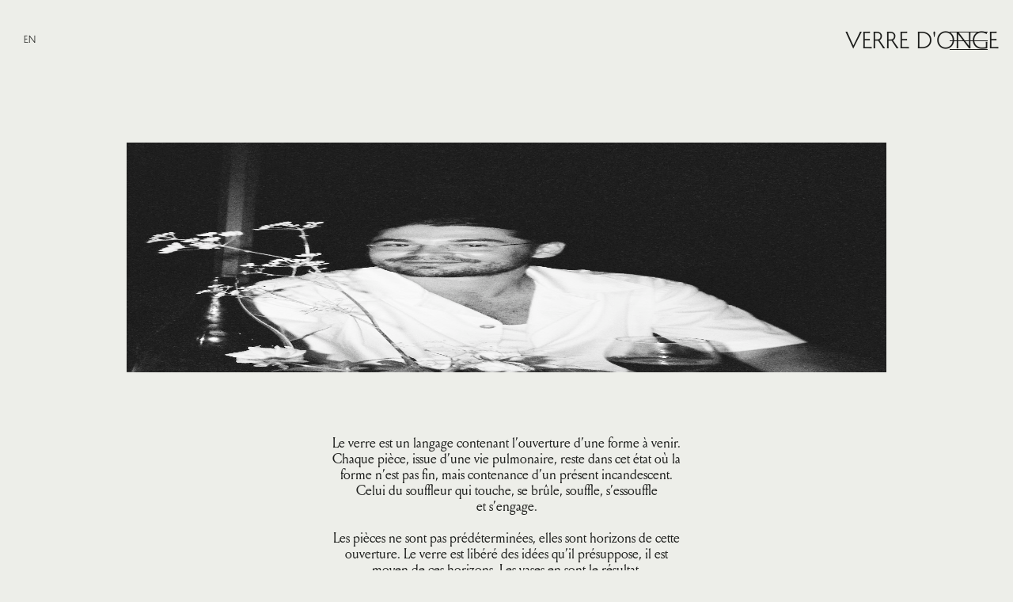

--- FILE ---
content_type: text/html; charset=utf-8
request_url: https://www.verredonge.com/info
body_size: 10529
content:
<!DOCTYPE html><!-- This site was created in Webflow. https://webflow.com --><!-- Last Published: Mon Dec 15 2025 20:22:59 GMT+0000 (Coordinated Universal Time) --><html data-wf-domain="www.verredonge.com" data-wf-page="6437601b5bbef1d1e03b8c7b" data-wf-site="5e8e8e2ee300e4f75264ce84" lang="fr"><head><meta charset="utf-8"/><title>VERRE D&#x27;ONGE — À propos</title><meta content="Pièces uniques en verre soufflé bouche, fait à Montréal." name="description"/><meta content="VERRE D&#x27;ONGE — À propos" property="og:title"/><meta content="Pièces uniques en verre soufflé bouche, fait à Montréal." property="og:description"/><meta content="https://cdn.prod.website-files.com/5e8e8e2ee300e4f75264ce84/68afad12cea0be45307fcbd0_44ad9f124e1606cd26cb85d5572c3d17_verre-donge-photo-lien-web-celia-spenard-ko.jpg" property="og:image"/><meta content="VERRE D&#x27;ONGE — À propos" property="twitter:title"/><meta content="Pièces uniques en verre soufflé bouche, fait à Montréal." property="twitter:description"/><meta content="https://cdn.prod.website-files.com/5e8e8e2ee300e4f75264ce84/68afad12cea0be45307fcbd0_44ad9f124e1606cd26cb85d5572c3d17_verre-donge-photo-lien-web-celia-spenard-ko.jpg" property="twitter:image"/><meta property="og:type" content="website"/><meta content="summary_large_image" name="twitter:card"/><meta content="width=device-width, initial-scale=1" name="viewport"/><meta content="4y9MUSLm8NT8cpjBShvHZUvyjmYjLiTT0chNRL54Ur4" name="google-site-verification"/><meta content="Webflow" name="generator"/><link href="https://cdn.prod.website-files.com/5e8e8e2ee300e4f75264ce84/css/verre-donge.webflow.shared.935aee70d.css" rel="stylesheet" type="text/css"/><script type="text/javascript">!function(o,c){var n=c.documentElement,t=" w-mod-";n.className+=t+"js",("ontouchstart"in o||o.DocumentTouch&&c instanceof DocumentTouch)&&(n.className+=t+"touch")}(window,document);</script><link href="https://cdn.prod.website-files.com/5e8e8e2ee300e4f75264ce84/5eb4f349c01e0c1f2f9d6f4d_favi.jpg" rel="shortcut icon" type="image/x-icon"/><link href="https://cdn.prod.website-files.com/5e8e8e2ee300e4f75264ce84/5eb4f34e4c8c0c1c042cec85_webclip.jpg" rel="apple-touch-icon"/><style>
/* {-webkit-font-smoothing: antialiased;}  */ 
  
@font-face {
  font-family: 'Shangosans';
  src: url('https://assets.website-files.com/5e8e8e2ee300e4f75264ce84/5eb4f0ffc4657ed061ca7ed1_shangosans-regular.woff') format('woff');
  font-weight: 300;
  font-style: normal;
  font-display: auto;
}
@font-face {
  font-family: 'Louize display';
  src: url('https://assets.website-files.com/5e8e8e2ee300e4f75264ce84/5eb4f11a7b732d7bcd302b02_louize-display-regular.otf') format('opentype');
  font-weight: 400;
  font-style: normal;
  font-display: auto;
}
@font-face {
  font-family: 'Louize display';
  src: url('https://assets.website-files.com/5e8e8e2ee300e4f75264ce84/5eb4f12ec01e0c4daf9d67f4_louize-display-italic.otf') format('opentype');
  font-weight: 400;
  font-style: italic;
  font-display: auto;
}
@font-face {
  font-family: 'Louizedisplaytrial';
  src: url('https://assets.website-files.com/5e8e8e2ee300e4f75264ce84/5eb4f141a982c334eba0974e_LouizeDisplayTrial-Medium.otf') format('opentype');
  font-weight: 500;
  font-style: normal;
  font-display: auto;
}
@font-face {
  font-family: 'Louizedisplaytrial';
  src: url('https://assets.website-files.com/5e8e8e2ee300e4f75264ce84/5eb4f14c60b62150abfc37f5_LouizeDisplayTrial-MediumItalic.otf') format('opentype');
  font-weight: 500;
  font-style: italic;
  font-display: auto;
}

.wg-switcher-watermark {
	display: none!important;  
}
</style>

<!-- HOTJAR Tracking Code for https://www.verredonge.com/ -->
<script>
    (function(h,o,t,j,a,r){
        h.hj=h.hj||function(){(h.hj.q=h.hj.q||[]).push(arguments)};
        h._hjSettings={hjid:2113324,hjsv:6};
        a=o.getElementsByTagName('head')[0];
        r=o.createElement('script');r.async=1;
        r.src=t+h._hjSettings.hjid+j+h._hjSettings.hjsv;
        a.appendChild(r);
    })(window,document,'https://static.hotjar.com/c/hotjar-','.js?sv=');
</script>

<!-- WEGLOT -->
<script type="text/javascript" src="https://cdn.weglot.com/weglot.min.js"></script>
<script>
    Weglot.initialize({
        api_key: 'wg_f7274c21c5479d8e6c62d674c7ee7ccd6'
    });
</script><script src="https://js.stripe.com/v3/" type="text/javascript" data-wf-ecomm-key="pk_live_nyPnaDuxaj8zDxRbuaPHJjip" data-wf-ecomm-acct-id="acct_1HOCDsCrwHszWpIE"></script><script type="text/javascript">window.__WEBFLOW_CURRENCY_SETTINGS = {"currencyCode":"CAD","symbol":"$","decimal":",","fractionDigits":2,"group":" ","template":"{{wf {&quot;path&quot;:&quot;amount&quot;,&quot;type&quot;:&quot;CommercePrice&quot;\\} }} {{wf {&quot;path&quot;:&quot;symbol&quot;,&quot;type&quot;:&quot;PlainText&quot;\\} }}","hideDecimalForWholeNumbers":true};</script></head><body class="body"><div data-animation="default" class="navbar no-click w-nav" data-easing2="linear" data-easing="linear" data-collapse="all" role="banner" data-no-scroll="1" data-duration="0" data-doc-height="1"><div class="container w-container"><div data-node-type="commerce-cart-wrapper" data-wf-cart-type="rightSidebar" data-wf-cart-query="query Dynamo3 {
  database {
    id
    commerceOrder {
      comment
      extraItems {
        name
        pluginId
        pluginName
        price {
          decimalValue
          string
          unit
          value
        }
      }
      id
      startedOn
      statusFlags {
        hasDownloads
        hasSubscription
        isFreeOrder
        requiresShipping
      }
      subtotal {
        decimalValue
        string
        unit
        value
      }
      total {
        decimalValue
        string
        unit
        value
      }
      updatedOn
      userItems {
        count
        id
        price {
          value
          unit
          decimalValue
          string
        }
        product {
          id
          cmsLocaleId
          draft
          archived
          f_name_: name
          f_sku_properties_3dr: skuProperties {
            id
            name
            enum {
              id
              name
              slug
            }
          }
          fullSlug
        }
        rowTotal {
          decimalValue
          string
          unit
          value
        }
        sku {
          cmsLocaleId
          draft
          archived
          f_main_image_4dr: mainImage {
            url
            file {
              size
              origFileName
              createdOn
              updatedOn
              mimeType
              width
              height
              variants {
                origFileName
                quality
                height
                width
                s3Url
                error
                size
              }
            }
            alt
          }
          f_sku_values_3dr: skuValues {
            property {
              id
            }
            value {
              id
            }
          }
          id
        }
        subscriptionFrequency
        subscriptionInterval
        subscriptionTrial
      }
      userItemsCount
    }
  }
  site {
    commerce {
      id
      businessAddress {
        country
      }
      defaultCountry
      defaultCurrency
      quickCheckoutEnabled
    }
  }
}" data-wf-page-link-href-prefix="" data-wf-cart-easing="linear" data-wf-cart-duration="0" class="w-commerce-commercecartwrapper cart"><a href="#" data-node-type="commerce-cart-open-link" class="w-commerce-commercecartopenlink cart-button w-inline-block" role="button" aria-haspopup="dialog" aria-label="Open cart"><div data-wf-bindings="%5B%7B%22innerHTML%22%3A%7B%22type%22%3A%22Number%22%2C%22filter%22%3A%7B%22type%22%3A%22numberPrecision%22%2C%22params%22%3A%5B%220%22%2C%22numberPrecision%22%5D%7D%2C%22dataPath%22%3A%22database.commerceOrder.userItemsCount%22%7D%7D%5D" style="display:none" data-count-hide-rule="empty" class="w-commerce-commercecartopenlinkcount cart-quantity">0</div></a><div data-node-type="commerce-cart-container-wrapper" style="display:none" class="w-commerce-commercecartcontainerwrapper w-commerce-commercecartcontainerwrapper--cartType-rightSidebar cart-wrapper"><div data-node-type="commerce-cart-container" role="dialog" class="w-commerce-commercecartcontainer cart-container"><div class="w-commerce-commercecartheader cart-header"><h4 class="w-commerce-commercecartheading heading-3">Panier d&#x27;achats</h4><a href="#" data-node-type="commerce-cart-close-link" data-w-id="22c3ef91-93fb-7037-a68d-f88280cd14d3" class="w-commerce-commercecartcloselink close-button w-inline-block" role="button" aria-label="Close cart"><img src="https://cdn.prod.website-files.com/5e8e8e2ee300e4f75264ce84/5ebe1d849fb51f07e7edd195_fleche.svg" alt="" class="x_petit"/></a></div><div class="w-commerce-commercecartformwrapper cart-form-wrapper"><form data-node-type="commerce-cart-form" style="display:none" class="w-commerce-commercecartform default-state-2"><script type="text/x-wf-template" id="wf-template-22c3ef91-93fb-7037-a68d-f88280cd14d7">%3Cdiv%20class%3D%22w-commerce-commercecartitem%20cart-item%20yes_click%22%3E%3Ca%20data-wf-bindings%3D%22%255B%257B%2522dataWHref%2522%253A%257B%2522type%2522%253A%2522FullSlug%2522%252C%2522filter%2522%253A%257B%2522type%2522%253A%2522identity%2522%252C%2522params%2522%253A%255B%255D%257D%252C%2522dataPath%2522%253A%2522database.commerceOrder.userItems%255B%255D.product.fullSlug%2522%257D%257D%255D%22%20href%3D%22%23%22%20class%3D%22image_item_cart%20w-inline-block%22%3E%3Cimg%20data-wf-bindings%3D%22%255B%257B%2522src%2522%253A%257B%2522type%2522%253A%2522ImageRef%2522%252C%2522filter%2522%253A%257B%2522type%2522%253A%2522identity%2522%252C%2522params%2522%253A%255B%255D%257D%252C%2522dataPath%2522%253A%2522database.commerceOrder.userItems%255B%255D.sku.f_main_image_4dr%2522%257D%257D%255D%22%20src%3D%22%22%20alt%3D%22%22%20class%3D%22w-commerce-commercecartitemimage%20image-3%20w-dyn-bind-empty%22%2F%3E%3C%2Fa%3E%3Ca%20data-wf-bindings%3D%22%255B%257B%2522dataWHref%2522%253A%257B%2522type%2522%253A%2522FullSlug%2522%252C%2522filter%2522%253A%257B%2522type%2522%253A%2522identity%2522%252C%2522params%2522%253A%255B%255D%257D%252C%2522dataPath%2522%253A%2522database.commerceOrder.userItems%255B%255D.product.fullSlug%2522%257D%257D%255D%22%20href%3D%22%23%22%20class%3D%22info_item_cart%20w-inline-block%22%3E%3Ch4%20data-wf-bindings%3D%22%255B%257B%2522innerHTML%2522%253A%257B%2522type%2522%253A%2522PlainText%2522%252C%2522filter%2522%253A%257B%2522type%2522%253A%2522identity%2522%252C%2522params%2522%253A%255B%255D%257D%252C%2522dataPath%2522%253A%2522database.commerceOrder.userItems%255B%255D.product.f_name_%2522%257D%257D%255D%22%20class%3D%22nom_piece_item%20w-dyn-bind-empty%22%3E%3C%2Fh4%3E%3Cdiv%20class%3D%22points_suspension%22%3E%3C%2Fdiv%3E%3Ch4%20data-wf-bindings%3D%22%255B%257B%2522innerHTML%2522%253A%257B%2522type%2522%253A%2522CommercePrice%2522%252C%2522filter%2522%253A%257B%2522type%2522%253A%2522price%2522%252C%2522params%2522%253A%255B%255D%257D%252C%2522dataPath%2522%253A%2522database.commerceOrder.userItems%255B%255D.price%2522%257D%257D%255D%22%20class%3D%22prix_item%22%3E%240.00%3C%2Fh4%3E%3Cdiv%20class%3D%22w-commerce-commercecartiteminfo%20div-block-5%22%3E%3Cscript%20type%3D%22text%2Fx-wf-template%22%20id%3D%22wf-template-22c3ef91-93fb-7037-a68d-f88280cd14e0%22%3E%253Cli%253E%253Cspan%2520data-wf-bindings%253D%2522%25255B%25257B%252522innerHTML%252522%25253A%25257B%252522type%252522%25253A%252522PlainText%252522%25252C%252522filter%252522%25253A%25257B%252522type%252522%25253A%252522identity%252522%25252C%252522params%252522%25253A%25255B%25255D%25257D%25252C%252522dataPath%252522%25253A%252522database.commerceOrder.userItems%25255B%25255D.product.f_sku_properties_3dr%25255B%25255D.name%252522%25257D%25257D%25255D%2522%2520class%253D%2522w-dyn-bind-empty%2522%253E%253C%252Fspan%253E%253Cspan%253E%253A%2520%253C%252Fspan%253E%253Cspan%2520data-wf-bindings%253D%2522%25255B%25257B%252522innerHTML%252522%25253A%25257B%252522type%252522%25253A%252522CommercePropValues%252522%25252C%252522filter%252522%25253A%25257B%252522type%252522%25253A%252522identity%252522%25252C%252522params%252522%25253A%25255B%25255D%25257D%25252C%252522dataPath%252522%25253A%252522database.commerceOrder.userItems%25255B%25255D.product.f_sku_properties_3dr%25255B%25255D%252522%25257D%25257D%25255D%2522%2520class%253D%2522w-dyn-bind-empty%2522%253E%253C%252Fspan%253E%253C%252Fli%253E%3C%2Fscript%3E%3Cul%20data-wf-bindings%3D%22%255B%257B%2522optionSets%2522%253A%257B%2522type%2522%253A%2522CommercePropTable%2522%252C%2522filter%2522%253A%257B%2522type%2522%253A%2522identity%2522%252C%2522params%2522%253A%255B%255D%257D%252C%2522dataPath%2522%253A%2522database.commerceOrder.userItems%255B%255D.product.f_sku_properties_3dr%5B%5D%2522%257D%257D%252C%257B%2522optionValues%2522%253A%257B%2522type%2522%253A%2522CommercePropValues%2522%252C%2522filter%2522%253A%257B%2522type%2522%253A%2522identity%2522%252C%2522params%2522%253A%255B%255D%257D%252C%2522dataPath%2522%253A%2522database.commerceOrder.userItems%255B%255D.sku.f_sku_values_3dr%2522%257D%257D%255D%22%20class%3D%22w-commerce-commercecartoptionlist%22%20data-wf-collection%3D%22database.commerceOrder.userItems%255B%255D.product.f_sku_properties_3dr%22%20data-wf-template-id%3D%22wf-template-22c3ef91-93fb-7037-a68d-f88280cd14e0%22%3E%3Cli%3E%3Cspan%20data-wf-bindings%3D%22%255B%257B%2522innerHTML%2522%253A%257B%2522type%2522%253A%2522PlainText%2522%252C%2522filter%2522%253A%257B%2522type%2522%253A%2522identity%2522%252C%2522params%2522%253A%255B%255D%257D%252C%2522dataPath%2522%253A%2522database.commerceOrder.userItems%255B%255D.product.f_sku_properties_3dr%255B%255D.name%2522%257D%257D%255D%22%20class%3D%22w-dyn-bind-empty%22%3E%3C%2Fspan%3E%3Cspan%3E%3A%20%3C%2Fspan%3E%3Cspan%20data-wf-bindings%3D%22%255B%257B%2522innerHTML%2522%253A%257B%2522type%2522%253A%2522CommercePropValues%2522%252C%2522filter%2522%253A%257B%2522type%2522%253A%2522identity%2522%252C%2522params%2522%253A%255B%255D%257D%252C%2522dataPath%2522%253A%2522database.commerceOrder.userItems%255B%255D.product.f_sku_properties_3dr%255B%255D%2522%257D%257D%255D%22%20class%3D%22w-dyn-bind-empty%22%3E%3C%2Fspan%3E%3C%2Fli%3E%3C%2Ful%3E%3C%2Fdiv%3E%3C%2Fa%3E%3Ca%20href%3D%22%23%22%20role%3D%22%22%20data-wf-bindings%3D%22%255B%257B%2522data-commerce-sku-id%2522%253A%257B%2522type%2522%253A%2522ItemRef%2522%252C%2522filter%2522%253A%257B%2522type%2522%253A%2522identity%2522%252C%2522params%2522%253A%255B%255D%257D%252C%2522dataPath%2522%253A%2522database.commerceOrder.userItems%255B%255D.sku.id%2522%257D%257D%255D%22%20class%3D%22remove_button_cart%20w-inline-block%22%20data-wf-cart-action%3D%22remove-item%22%20data-commerce-sku-id%3D%22%22%20aria-label%3D%22Remove%20item%20from%20cart%22%3E%3Cimg%20src%3D%22https%3A%2F%2Fcdn.prod.website-files.com%2F5e8e8e2ee300e4f75264ce84%2F5ed3100d6103a37f53ea3bef_x_gros.svg%22%20alt%3D%22%22%20class%3D%22image_x%22%2F%3E%3Cimg%20src%3D%22https%3A%2F%2Fcdn.prod.website-files.com%2F5e8e8e2ee300e4f75264ce84%2F5ed3100d6103a37f53ea3bef_x_gros.svg%22%20alt%3D%22%22%20class%3D%22image_x%20ipad%22%2F%3E%3Cimg%20src%3D%22https%3A%2F%2Fcdn.prod.website-files.com%2F5e8e8e2ee300e4f75264ce84%2F5ed3100d412d2b744daf9310_x_petit.svg%22%20alt%3D%22%22%20class%3D%22image_x%20mobile%22%2F%3E%3C%2Fa%3E%3Cinput%20data-wf-bindings%3D%22%255B%257B%2522value%2522%253A%257B%2522type%2522%253A%2522Number%2522%252C%2522filter%2522%253A%257B%2522type%2522%253A%2522numberPrecision%2522%252C%2522params%2522%253A%255B%25220%2522%252C%2522numberPrecision%2522%255D%257D%252C%2522dataPath%2522%253A%2522database.commerceOrder.userItems%255B%255D.count%2522%257D%257D%252C%257B%2522data-commerce-sku-id%2522%253A%257B%2522type%2522%253A%2522ItemRef%2522%252C%2522filter%2522%253A%257B%2522type%2522%253A%2522identity%2522%252C%2522params%2522%253A%255B%255D%257D%252C%2522dataPath%2522%253A%2522database.commerceOrder.userItems%255B%255D.sku.id%2522%257D%257D%255D%22%20class%3D%22w-commerce-commercecartquantity%20cart-quantity-2%22%20required%3D%22%22%20pattern%3D%22%5E%5B0-9%5D%2B%24%22%20inputMode%3D%22numeric%22%20type%3D%22number%22%20name%3D%22quantity%22%20autoComplete%3D%22off%22%20data-wf-cart-action%3D%22update-item-quantity%22%20data-commerce-sku-id%3D%22%22%20value%3D%221%22%2F%3E%3C%2Fdiv%3E</script><div class="w-commerce-commercecartlist cart-list" data-wf-collection="database.commerceOrder.userItems" data-wf-template-id="wf-template-22c3ef91-93fb-7037-a68d-f88280cd14d7"><div class="w-commerce-commercecartitem cart-item yes_click"><a data-wf-bindings="%5B%7B%22dataWHref%22%3A%7B%22type%22%3A%22FullSlug%22%2C%22filter%22%3A%7B%22type%22%3A%22identity%22%2C%22params%22%3A%5B%5D%7D%2C%22dataPath%22%3A%22database.commerceOrder.userItems%5B%5D.product.fullSlug%22%7D%7D%5D" href="#" class="image_item_cart w-inline-block"><img data-wf-bindings="%5B%7B%22src%22%3A%7B%22type%22%3A%22ImageRef%22%2C%22filter%22%3A%7B%22type%22%3A%22identity%22%2C%22params%22%3A%5B%5D%7D%2C%22dataPath%22%3A%22database.commerceOrder.userItems%5B%5D.sku.f_main_image_4dr%22%7D%7D%5D" src="" alt="" class="w-commerce-commercecartitemimage image-3 w-dyn-bind-empty"/></a><a data-wf-bindings="%5B%7B%22dataWHref%22%3A%7B%22type%22%3A%22FullSlug%22%2C%22filter%22%3A%7B%22type%22%3A%22identity%22%2C%22params%22%3A%5B%5D%7D%2C%22dataPath%22%3A%22database.commerceOrder.userItems%5B%5D.product.fullSlug%22%7D%7D%5D" href="#" class="info_item_cart w-inline-block"><h4 data-wf-bindings="%5B%7B%22innerHTML%22%3A%7B%22type%22%3A%22PlainText%22%2C%22filter%22%3A%7B%22type%22%3A%22identity%22%2C%22params%22%3A%5B%5D%7D%2C%22dataPath%22%3A%22database.commerceOrder.userItems%5B%5D.product.f_name_%22%7D%7D%5D" class="nom_piece_item w-dyn-bind-empty"></h4><div class="points_suspension"></div><h4 data-wf-bindings="%5B%7B%22innerHTML%22%3A%7B%22type%22%3A%22CommercePrice%22%2C%22filter%22%3A%7B%22type%22%3A%22price%22%2C%22params%22%3A%5B%5D%7D%2C%22dataPath%22%3A%22database.commerceOrder.userItems%5B%5D.price%22%7D%7D%5D" class="prix_item">$0.00</h4><div class="w-commerce-commercecartiteminfo div-block-5"><script type="text/x-wf-template" id="wf-template-22c3ef91-93fb-7037-a68d-f88280cd14e0">%3Cli%3E%3Cspan%20data-wf-bindings%3D%22%255B%257B%2522innerHTML%2522%253A%257B%2522type%2522%253A%2522PlainText%2522%252C%2522filter%2522%253A%257B%2522type%2522%253A%2522identity%2522%252C%2522params%2522%253A%255B%255D%257D%252C%2522dataPath%2522%253A%2522database.commerceOrder.userItems%255B%255D.product.f_sku_properties_3dr%255B%255D.name%2522%257D%257D%255D%22%20class%3D%22w-dyn-bind-empty%22%3E%3C%2Fspan%3E%3Cspan%3E%3A%20%3C%2Fspan%3E%3Cspan%20data-wf-bindings%3D%22%255B%257B%2522innerHTML%2522%253A%257B%2522type%2522%253A%2522CommercePropValues%2522%252C%2522filter%2522%253A%257B%2522type%2522%253A%2522identity%2522%252C%2522params%2522%253A%255B%255D%257D%252C%2522dataPath%2522%253A%2522database.commerceOrder.userItems%255B%255D.product.f_sku_properties_3dr%255B%255D%2522%257D%257D%255D%22%20class%3D%22w-dyn-bind-empty%22%3E%3C%2Fspan%3E%3C%2Fli%3E</script><ul data-wf-bindings="%5B%7B%22optionSets%22%3A%7B%22type%22%3A%22CommercePropTable%22%2C%22filter%22%3A%7B%22type%22%3A%22identity%22%2C%22params%22%3A%5B%5D%7D%2C%22dataPath%22%3A%22database.commerceOrder.userItems%5B%5D.product.f_sku_properties_3dr[]%22%7D%7D%2C%7B%22optionValues%22%3A%7B%22type%22%3A%22CommercePropValues%22%2C%22filter%22%3A%7B%22type%22%3A%22identity%22%2C%22params%22%3A%5B%5D%7D%2C%22dataPath%22%3A%22database.commerceOrder.userItems%5B%5D.sku.f_sku_values_3dr%22%7D%7D%5D" class="w-commerce-commercecartoptionlist" data-wf-collection="database.commerceOrder.userItems%5B%5D.product.f_sku_properties_3dr" data-wf-template-id="wf-template-22c3ef91-93fb-7037-a68d-f88280cd14e0"><li><span data-wf-bindings="%5B%7B%22innerHTML%22%3A%7B%22type%22%3A%22PlainText%22%2C%22filter%22%3A%7B%22type%22%3A%22identity%22%2C%22params%22%3A%5B%5D%7D%2C%22dataPath%22%3A%22database.commerceOrder.userItems%5B%5D.product.f_sku_properties_3dr%5B%5D.name%22%7D%7D%5D" class="w-dyn-bind-empty"></span><span>: </span><span data-wf-bindings="%5B%7B%22innerHTML%22%3A%7B%22type%22%3A%22CommercePropValues%22%2C%22filter%22%3A%7B%22type%22%3A%22identity%22%2C%22params%22%3A%5B%5D%7D%2C%22dataPath%22%3A%22database.commerceOrder.userItems%5B%5D.product.f_sku_properties_3dr%5B%5D%22%7D%7D%5D" class="w-dyn-bind-empty"></span></li></ul></div></a><a href="#" role="" data-wf-bindings="%5B%7B%22data-commerce-sku-id%22%3A%7B%22type%22%3A%22ItemRef%22%2C%22filter%22%3A%7B%22type%22%3A%22identity%22%2C%22params%22%3A%5B%5D%7D%2C%22dataPath%22%3A%22database.commerceOrder.userItems%5B%5D.sku.id%22%7D%7D%5D" class="remove_button_cart w-inline-block" data-wf-cart-action="remove-item" data-commerce-sku-id="" aria-label="Remove item from cart"><img src="https://cdn.prod.website-files.com/5e8e8e2ee300e4f75264ce84/5ed3100d6103a37f53ea3bef_x_gros.svg" alt="" class="image_x"/><img src="https://cdn.prod.website-files.com/5e8e8e2ee300e4f75264ce84/5ed3100d6103a37f53ea3bef_x_gros.svg" alt="" class="image_x ipad"/><img src="https://cdn.prod.website-files.com/5e8e8e2ee300e4f75264ce84/5ed3100d412d2b744daf9310_x_petit.svg" alt="" class="image_x mobile"/></a><input data-wf-bindings="%5B%7B%22value%22%3A%7B%22type%22%3A%22Number%22%2C%22filter%22%3A%7B%22type%22%3A%22numberPrecision%22%2C%22params%22%3A%5B%220%22%2C%22numberPrecision%22%5D%7D%2C%22dataPath%22%3A%22database.commerceOrder.userItems%5B%5D.count%22%7D%7D%2C%7B%22data-commerce-sku-id%22%3A%7B%22type%22%3A%22ItemRef%22%2C%22filter%22%3A%7B%22type%22%3A%22identity%22%2C%22params%22%3A%5B%5D%7D%2C%22dataPath%22%3A%22database.commerceOrder.userItems%5B%5D.sku.id%22%7D%7D%5D" class="w-commerce-commercecartquantity cart-quantity-2" required="" pattern="^[0-9]+$" inputMode="numeric" type="number" name="quantity" autoComplete="off" data-wf-cart-action="update-item-quantity" data-commerce-sku-id="" value="1"/></div></div><div class="w-commerce-commercecartfooter cart_footer"><div aria-live="" aria-atomic="false" class="w-commerce-commercecartlineitem cart-line-item"><div>Subtotal</div><div class="subtotal_spacer"></div><div><div data-wf-bindings="%5B%7B%22innerHTML%22%3A%7B%22type%22%3A%22CommercePrice%22%2C%22filter%22%3A%7B%22type%22%3A%22price%22%2C%22params%22%3A%5B%5D%7D%2C%22dataPath%22%3A%22database.commerceOrder.subtotal%22%7D%7D%5D" class="w-commerce-commercecartordervalue text-block-5"></div><div class="text-block-8">CAD</div></div></div><div class="checkout_actions"><div data-node-type="commerce-cart-quick-checkout-actions" style="display:none"><a role="button" tabindex="0" aria-haspopup="dialog" aria-label="Apple Pay" data-node-type="commerce-cart-apple-pay-button" style="background-image:-webkit-named-image(apple-pay-logo-white);background-size:100% 50%;background-position:50% 50%;background-repeat:no-repeat" class="w-commerce-commercecartapplepaybutton apple-pay" tabindex="0"><div></div></a><a role="button" tabindex="0" aria-haspopup="dialog" data-node-type="commerce-cart-quick-checkout-button" style="display:none" class="w-commerce-commercecartquickcheckoutbutton pay-with-browser"><svg class="w-commerce-commercequickcheckoutgoogleicon" xmlns="http://www.w3.org/2000/svg" xmlns:xlink="http://www.w3.org/1999/xlink" width="16" height="16" viewBox="0 0 16 16"><defs><polygon id="google-mark-a" points="0 .329 3.494 .329 3.494 7.649 0 7.649"></polygon><polygon id="google-mark-c" points=".894 0 13.169 0 13.169 6.443 .894 6.443"></polygon></defs><g fill="none" fill-rule="evenodd"><path fill="#4285F4" d="M10.5967,12.0469 L10.5967,14.0649 L13.1167,14.0649 C14.6047,12.6759 15.4577,10.6209 15.4577,8.1779 C15.4577,7.6339 15.4137,7.0889 15.3257,6.5559 L7.8887,6.5559 L7.8887,9.6329 L12.1507,9.6329 C11.9767,10.6119 11.4147,11.4899 10.5967,12.0469"></path><path fill="#34A853" d="M7.8887,16 C10.0137,16 11.8107,15.289 13.1147,14.067 C13.1147,14.066 13.1157,14.065 13.1167,14.064 L10.5967,12.047 C10.5877,12.053 10.5807,12.061 10.5727,12.067 C9.8607,12.556 8.9507,12.833 7.8887,12.833 C5.8577,12.833 4.1387,11.457 3.4937,9.605 L0.8747,9.605 L0.8747,11.648 C2.2197,14.319 4.9287,16 7.8887,16"></path><g transform="translate(0 4)"><mask id="google-mark-b" fill="#fff"><use xlink:href="#google-mark-a"></use></mask><path fill="#FBBC04" d="M3.4639,5.5337 C3.1369,4.5477 3.1359,3.4727 3.4609,2.4757 L3.4639,2.4777 C3.4679,2.4657 3.4749,2.4547 3.4789,2.4427 L3.4939,0.3287 L0.8939,0.3287 C0.8799,0.3577 0.8599,0.3827 0.8459,0.4117 C-0.2821,2.6667 -0.2821,5.3337 0.8459,7.5887 L0.8459,7.5997 C0.8549,7.6167 0.8659,7.6317 0.8749,7.6487 L3.4939,5.6057 C3.4849,5.5807 3.4729,5.5587 3.4639,5.5337" mask="url(#google-mark-b)"></path></g><mask id="google-mark-d" fill="#fff"><use xlink:href="#google-mark-c"></use></mask><path fill="#EA4335" d="M0.894,4.3291 L3.478,6.4431 C4.113,4.5611 5.843,3.1671 7.889,3.1671 C9.018,3.1451 10.102,3.5781 10.912,4.3671 L13.169,2.0781 C11.733,0.7231 9.85,-0.0219 7.889,0.0001 C4.941,0.0001 2.245,1.6791 0.894,4.3291" mask="url(#google-mark-d)"></path></g></svg><svg class="w-commerce-commercequickcheckoutmicrosofticon" xmlns="http://www.w3.org/2000/svg" width="16" height="16" viewBox="0 0 16 16"><g fill="none" fill-rule="evenodd"><polygon fill="#F05022" points="7 7 1 7 1 1 7 1"></polygon><polygon fill="#7DB902" points="15 7 9 7 9 1 15 1"></polygon><polygon fill="#00A4EE" points="7 15 1 15 1 9 7 9"></polygon><polygon fill="#FFB700" points="15 15 9 15 9 9 15 9"></polygon></g></svg><div>Pay with browser.</div></a></div><a href="/checkout" value="Continue to Checkout" data-node-type="cart-checkout-button" class="w-commerce-commercecartcheckoutbutton checkout-button" data-loading-text="Hang Tight..." data-publishable-key="pk_live_51HOCDsCrwHszWpIE71Up60Ypq7x8bA8bgK4HF97NfF8g7VTCbazxY5by7ASLZJI4QwuTvTg815s4cK21h0Dtwx6900BjZXkSl1">Continue to Checkout</a></div></div></form><div class="w-commerce-commercecartemptystate empty-state-4"><div class="text-block-10">Le Panier est vide.</div></div><div aria-live="" style="display:none" data-node-type="commerce-cart-error" class="w-commerce-commercecarterrorstate error-state-2"><div class="w-cart-error-msg" data-w-cart-quantity-error="Les produit ne sont disponible qu&#x27;en quantité unique." data-w-cart-general-error="Désolé. Un problème est survenu lors de l&#x27;ajout au panier." data-w-cart-checkout-error="Désolé. Un problème survient lors du processus d&#x27;achat." data-w-cart-cart_order_min-error="The order minimum was not met. Add more items to your cart to continue." data-w-cart-subscription_error-error="Before you purchase, please use your email invite to verify your address so we can send order updates.">Les produit ne sont disponible qu&#x27;en quantité unique.</div></div></div></div></div></div><div class="menu-button yes_click w-nav-button"><div class="cont_burger"><div class="burger_bar"></div><div class="burger_bar"></div><div class="burger_bar burger_bar_3"></div></div></div><a href="/" class="main_logo yes_click w-nav-brand"><h1 class="heading">VERRE D&#x27;ONGE</h1></a><nav role="navigation" class="nav-menu yes_click w-nav-menu"><a href="/" class="main_logo yes_click w-nav-brand"><h1 class="heading">VERRE D&#x27;ONGE</h1></a><div class="menu_list"><a href="/" class="nav-link w-nav-link">Accueil</a><a href="/toutes-les-pieces" class="nav-link w-nav-link">Produits</a><a href="/detaillants" class="nav-link w-nav-link">Détaillants</a><a href="/services" class="nav-link w-nav-link">Services</a><a href="/info" aria-current="page" class="nav-link w-nav-link w--current">À Propos</a><a href="/modalites" class="nav-link w-nav-link">Modalités</a><a href="https://typologie.ca/" target="_blank" class="nav-link externe w-inline-block"><div class="text-block-14">Typologie</div><img src="https://cdn.prod.website-files.com/5e8e8e2ee300e4f75264ce84/65b7ba3883a2606bf5659034_iconmonstr-external-link-thin.svg" loading="lazy" alt="" class="lien_externe_icon"/></a></div></nav></div></div><section><div class="pic_contact"><img src="https://cdn.prod.website-files.com/5e8e8e2ee300e4f75264ce84/6719af7dc0e9ffdafb96113f_3018-04A.JPG" loading="lazy" sizes="(max-width: 960px) 100vw, 960px" srcset="https://cdn.prod.website-files.com/5e8e8e2ee300e4f75264ce84/6719af7dc0e9ffdafb96113f_3018-04A-p-500.jpg 500w, https://cdn.prod.website-files.com/5e8e8e2ee300e4f75264ce84/6719af7dc0e9ffdafb96113f_3018-04A-p-800.jpg 800w, https://cdn.prod.website-files.com/5e8e8e2ee300e4f75264ce84/6719af7dc0e9ffdafb96113f_3018-04A.JPG 960w" alt=""/></div><p class="text_contact small">Le verre est un langage contenant l’ouverture d’une forme à venir. Chaque pièce, issue d’une vie pulmonaire, reste dans cet état où la forme n’est pas fin, mais contenance d’un présent incandescent. Celui du souffleur qui touche, se brûle, souffle, s’essouffle et s’engage.<br/>‍<br/>Les pièces ne sont pas prédéterminées, elles sont horizons de cette ouverture. Le verre est libéré des idées qu’il présuppose, il est moyen de ces horizons. Les vases en sont le résultat.<br/>‍<br/>Déclinaisons, bifurcations — de la tradition, d’un savoir et d’une production.</p><div class="cont_courriel"><p class="text_courant italic contact">Pour toute requête, proposition ou question ...</p><a href="mailto:bonjour@verredonge.com" class="text_courant all_caps_20">Bonjour@verredonge.com</a></div><div class="cont_contact_info"><div id="infolettre" class="cont_infolettre w-form"><p class="titre_page_h1 info">Infolettre</p><p class="text_courant italic contact infolettre">Inscrivez-vous à l’infolettre pour rester à l’affût des dernières nouveautés, sans plus.</p><form id="email-form" name="email-form" data-name="Email Form" action="https://verredonge.us18.list-manage.com/subscribe/post?u=4e089145047e5a2b0a08fa5bd&amp;amp;id=9d374839eb" method="post" class="form-2" data-wf-page-id="6437601b5bbef1d1e03b8c7b" data-wf-element-id="d4d61dc6-a026-6e9a-a2b0-259bfc4f9a8f"><div class="div-block-9"><input class="courriel_text_field name first w-input" maxlength="256" name="First-Name" data-name="First Name" placeholder="Prénom" type="text" id="First-Name"/><input class="courriel_text_field name w-input" maxlength="256" name="Last-Name" data-name="Last Name" placeholder="Nom" type="text" id="Last-Name"/></div><input class="courriel_text_field w-input" maxlength="256" name="Email-Address-2" data-name="Email Address 2" placeholder="Courriel" type="email" id="Email-Address-2" required=""/><input type="submit" data-wait="..." class="button contact w-button" value="Soumettre"/></form><div class="success_infolettre w-form-done"><div>Thank you! Your submission has been received!</div></div><div class="w-form-fail"><div class="text-block-12">Oops! Something went wrong while submitting the form.</div></div></div></div><p class="text_contact small cr-dits_photo">Portrait — <a href="https://nathanlang.ca/" target="_blank" class="link-5">NATHAN LANG</a><br/>Textes — <a href="https://justinleducfrenette.com/" target="_blank" class="link-5">JUSTIN LEDUC-FRENETTE</a> &amp; <a href="http://www.stephaniecreaghan.com/" target="_blank" class="link-5">STEPHANIE CREAGHAN</a><br/>Photos Collection No.2 — <a href="https://work.figure31.com/" target="_blank" class="link-5">LOUCAS BRACONNIER</a><br/>Photos Collection No.3 — <a href="https://www.instagram.com/maikorodrig/?hl=fr-ca" target="_blank" class="link-3">MAIKO RODRIG</a> &amp;<a href="https://www.instagram.com/hugo_labs/?hl=fr-ca" target="_blank" class="link-4"> HUGO LABRECQUE<br/></a>Photos Collection No.4 — <a href="https://www.instagram.com/williamsabourin_/?hl=fr-ca" target="_blank" class="link-5">WILLIAM SABOURIN</a><br/>Photos Collection No.6 — <a href="https://nathanlang.ca/" target="_blank" class="link-5">NATHAN LANG<br/></a>Design web — <a href="https://noestonge.com" target="_blank" class="link-5">NOÉ ST-ONGE</a><a href="https://www.instagram.com/maikorodrig/?hl=fr-ca" target="_blank" class="link-3"><br/><br/><br/><br/>‍</a></p></section><script src="https://d3e54v103j8qbb.cloudfront.net/js/jquery-3.5.1.min.dc5e7f18c8.js?site=5e8e8e2ee300e4f75264ce84" type="text/javascript" integrity="sha256-9/aliU8dGd2tb6OSsuzixeV4y/faTqgFtohetphbbj0=" crossorigin="anonymous"></script><script src="https://cdn.prod.website-files.com/5e8e8e2ee300e4f75264ce84/js/webflow.schunk.66dcd6b93c050334.js" type="text/javascript"></script><script src="https://cdn.prod.website-files.com/5e8e8e2ee300e4f75264ce84/js/webflow.schunk.83b02cb2b98b06bd.js" type="text/javascript"></script><script src="https://cdn.prod.website-files.com/5e8e8e2ee300e4f75264ce84/js/webflow.d2c891a0.ec8a3c995d90078d.js" type="text/javascript"></script><script>
var Webflow = Webflow || [];
Webflow.push(function() {
  $('a.back-button').click(function() {
    history.back(1); return false;
  });
});

  
//if($(window).width() <= 568){
 
$('.cart-button').click(function() {
	var checkoutHeight = $('.checkout_actions').outerHeight();
	$('.w-commerce-commercecartfooter').css('margin-bottom', checkoutHeight);
});
  
//}  
  
$(document).ready(function() {
    var mainTextHeight = ("+ $('.prdct_main_text').outerHeight()+")+17;
	$('.cont_mesures.complet').css('padding-top', mainTextHeight);              
});
  
  
  
</script>
<script>
console.clear();
/* globals
  $
*/

const data = {
    months: {
        en: [
            'January', 'February', 'March', 'April', 'May', 'June',
            'July', 'August', 'September', 'October', 'November', 'December',
        ],
        local: [],
    },
    days: {
        en: [
            'Monday', 'Tuesday', 'Wednesday', 'Thursday', 'Friday', 'Saturday', 'Sunday',
        ],
        local: [],
    }
};

data.months.local = [
    'Janvier', 'FÃ©vrier', 'Mars', 'Avril', 'May', 'Juin',
    'Juillet', 'Aout', 'Septembre', 'Octobre', 'Novembre', 'DÃ©cembre',
];
data.days.local = [
    'Lundi', 'Mardi', 'Mercredi', 'Jeudi', 'Vendredi', 'Samedi', 'Dimanche',
];

if (data.months.local.length !== 12) {
    console.error('Months are incorrect! Check your script.')
}
if (data.days.local.length !== 7) {
    console.error('Days are incorrect! Check your script.')
}

const shortenDaysMonths = daymonth => daymonth.substring(0, 3);
const convertToLocal = (daydate, whatToConvert) => {
    whatToConvert.each(function() {
        const theObject = $(this);
        let text = theObject.text();

        if (daydate === 'm' || daydate === 'month' || daydate === 'months') {
            for (let i = 0; i < data.months.en.length; i++) {
                text = text.replace(data.months.en[i], data.months.local[i])
                text = text.replace(shortenDaysMonths(data.months.en[i]), shortenDaysMonths(data.months.local[i]))
                theObject.text(text)
            }
        } else if (daydate === 'd' || daydate === 'day' || daydate === 'days') {
            for (let i = 0; i < data.days.en.length; i++) {
                text = text.replace(data.days.en[i], data.days.local[i])
                text = text.replace(shortenDaysMonths(data.days.en[i]), shortenDaysMonths(data.days.local[i]))
                theObject.text(text)
            }
        }
    });
};
</script>

<script> // SEGMENT integration
  !function(){var analytics=window.analytics=window.analytics||[];if(!analytics.initialize)if(analytics.invoked)window.console&&console.error&&console.error("Segment snippet included twice.");else{analytics.invoked=!0;analytics.methods=["trackSubmit","trackClick","trackLink","trackForm","pageview","identify","reset","group","track","ready","alias","debug","page","once","off","on","addSourceMiddleware","addIntegrationMiddleware","setAnonymousId","addDestinationMiddleware"];analytics.factory=function(e){return function(){var t=Array.prototype.slice.call(arguments);t.unshift(e);analytics.push(t);return analytics}};for(var e=0;e<analytics.methods.length;e++){var key=analytics.methods[e];analytics[key]=analytics.factory(key)}analytics.load=function(key,e){var t=document.createElement("script");t.type="text/javascript";t.async=!0;t.src="https://cdn.segment.com/analytics.js/v1/" + key + "/analytics.min.js";var n=document.getElementsByTagName("script")[0];n.parentNode.insertBefore(t,n);analytics._loadOptions=e};analytics.SNIPPET_VERSION="4.13.1";
  analytics.load("xIAwYoJek9gty6aCQeNpeFFQd2u6vHrv");
  analytics.page();
  }}();
</script><style>
input:-webkit-autofill,
input:-webkit-autofill:hover, 
input:-webkit-autofill:focus, 
input:-webkit-autofill:active  {
    -webkit-box-shadow: 0 0 0 0 rgba(255, 255, 255, 0.0) inset !important;
    background-color: rgba(255, 255, 255, 0.0)!important;
}
</style></body></html>

--- FILE ---
content_type: text/css
request_url: https://cdn.prod.website-files.com/5e8e8e2ee300e4f75264ce84/css/verre-donge.webflow.shared.935aee70d.css
body_size: 23393
content:
html {
  -webkit-text-size-adjust: 100%;
  -ms-text-size-adjust: 100%;
  font-family: sans-serif;
}

body {
  margin: 0;
}

article, aside, details, figcaption, figure, footer, header, hgroup, main, menu, nav, section, summary {
  display: block;
}

audio, canvas, progress, video {
  vertical-align: baseline;
  display: inline-block;
}

audio:not([controls]) {
  height: 0;
  display: none;
}

[hidden], template {
  display: none;
}

a {
  background-color: #0000;
}

a:active, a:hover {
  outline: 0;
}

abbr[title] {
  border-bottom: 1px dotted;
}

b, strong {
  font-weight: bold;
}

dfn {
  font-style: italic;
}

h1 {
  margin: .67em 0;
  font-size: 2em;
}

mark {
  color: #000;
  background: #ff0;
}

small {
  font-size: 80%;
}

sub, sup {
  vertical-align: baseline;
  font-size: 75%;
  line-height: 0;
  position: relative;
}

sup {
  top: -.5em;
}

sub {
  bottom: -.25em;
}

img {
  border: 0;
}

svg:not(:root) {
  overflow: hidden;
}

hr {
  box-sizing: content-box;
  height: 0;
}

pre {
  overflow: auto;
}

code, kbd, pre, samp {
  font-family: monospace;
  font-size: 1em;
}

button, input, optgroup, select, textarea {
  color: inherit;
  font: inherit;
  margin: 0;
}

button {
  overflow: visible;
}

button, select {
  text-transform: none;
}

button, html input[type="button"], input[type="reset"] {
  -webkit-appearance: button;
  cursor: pointer;
}

button[disabled], html input[disabled] {
  cursor: default;
}

button::-moz-focus-inner, input::-moz-focus-inner {
  border: 0;
  padding: 0;
}

input {
  line-height: normal;
}

input[type="checkbox"], input[type="radio"] {
  box-sizing: border-box;
  padding: 0;
}

input[type="number"]::-webkit-inner-spin-button, input[type="number"]::-webkit-outer-spin-button {
  height: auto;
}

input[type="search"] {
  -webkit-appearance: none;
}

input[type="search"]::-webkit-search-cancel-button, input[type="search"]::-webkit-search-decoration {
  -webkit-appearance: none;
}

legend {
  border: 0;
  padding: 0;
}

textarea {
  overflow: auto;
}

optgroup {
  font-weight: bold;
}

table {
  border-collapse: collapse;
  border-spacing: 0;
}

td, th {
  padding: 0;
}

@font-face {
  font-family: webflow-icons;
  src: url("[data-uri]") format("truetype");
  font-weight: normal;
  font-style: normal;
}

[class^="w-icon-"], [class*=" w-icon-"] {
  speak: none;
  font-variant: normal;
  text-transform: none;
  -webkit-font-smoothing: antialiased;
  -moz-osx-font-smoothing: grayscale;
  font-style: normal;
  font-weight: normal;
  line-height: 1;
  font-family: webflow-icons !important;
}

.w-icon-slider-right:before {
  content: "";
}

.w-icon-slider-left:before {
  content: "";
}

.w-icon-nav-menu:before {
  content: "";
}

.w-icon-arrow-down:before, .w-icon-dropdown-toggle:before {
  content: "";
}

.w-icon-file-upload-remove:before {
  content: "";
}

.w-icon-file-upload-icon:before {
  content: "";
}

* {
  box-sizing: border-box;
}

html {
  height: 100%;
}

body {
  color: #333;
  background-color: #fff;
  min-height: 100%;
  margin: 0;
  font-family: Arial, sans-serif;
  font-size: 14px;
  line-height: 20px;
}

img {
  vertical-align: middle;
  max-width: 100%;
  display: inline-block;
}

html.w-mod-touch * {
  background-attachment: scroll !important;
}

.w-block {
  display: block;
}

.w-inline-block {
  max-width: 100%;
  display: inline-block;
}

.w-clearfix:before, .w-clearfix:after {
  content: " ";
  grid-area: 1 / 1 / 2 / 2;
  display: table;
}

.w-clearfix:after {
  clear: both;
}

.w-hidden {
  display: none;
}

.w-button {
  color: #fff;
  line-height: inherit;
  cursor: pointer;
  background-color: #3898ec;
  border: 0;
  border-radius: 0;
  padding: 9px 15px;
  text-decoration: none;
  display: inline-block;
}

input.w-button {
  -webkit-appearance: button;
}

html[data-w-dynpage] [data-w-cloak] {
  color: #0000 !important;
}

.w-code-block {
  margin: unset;
}

pre.w-code-block code {
  all: inherit;
}

.w-optimization {
  display: contents;
}

.w-webflow-badge, .w-webflow-badge > img {
  box-sizing: unset;
  width: unset;
  height: unset;
  max-height: unset;
  max-width: unset;
  min-height: unset;
  min-width: unset;
  margin: unset;
  padding: unset;
  float: unset;
  clear: unset;
  border: unset;
  border-radius: unset;
  background: unset;
  background-image: unset;
  background-position: unset;
  background-size: unset;
  background-repeat: unset;
  background-origin: unset;
  background-clip: unset;
  background-attachment: unset;
  background-color: unset;
  box-shadow: unset;
  transform: unset;
  direction: unset;
  font-family: unset;
  font-weight: unset;
  color: unset;
  font-size: unset;
  line-height: unset;
  font-style: unset;
  font-variant: unset;
  text-align: unset;
  letter-spacing: unset;
  -webkit-text-decoration: unset;
  text-decoration: unset;
  text-indent: unset;
  text-transform: unset;
  list-style-type: unset;
  text-shadow: unset;
  vertical-align: unset;
  cursor: unset;
  white-space: unset;
  word-break: unset;
  word-spacing: unset;
  word-wrap: unset;
  transition: unset;
}

.w-webflow-badge {
  white-space: nowrap;
  cursor: pointer;
  box-shadow: 0 0 0 1px #0000001a, 0 1px 3px #0000001a;
  visibility: visible !important;
  opacity: 1 !important;
  z-index: 2147483647 !important;
  color: #aaadb0 !important;
  overflow: unset !important;
  background-color: #fff !important;
  border-radius: 3px !important;
  width: auto !important;
  height: auto !important;
  margin: 0 !important;
  padding: 6px !important;
  font-size: 12px !important;
  line-height: 14px !important;
  text-decoration: none !important;
  display: inline-block !important;
  position: fixed !important;
  inset: auto 12px 12px auto !important;
  transform: none !important;
}

.w-webflow-badge > img {
  position: unset;
  visibility: unset !important;
  opacity: 1 !important;
  vertical-align: middle !important;
  display: inline-block !important;
}

h1, h2, h3, h4, h5, h6 {
  margin-bottom: 10px;
  font-weight: bold;
}

h1 {
  margin-top: 20px;
  font-size: 38px;
  line-height: 44px;
}

h2 {
  margin-top: 20px;
  font-size: 32px;
  line-height: 36px;
}

h3 {
  margin-top: 20px;
  font-size: 24px;
  line-height: 30px;
}

h4 {
  margin-top: 10px;
  font-size: 18px;
  line-height: 24px;
}

h5 {
  margin-top: 10px;
  font-size: 14px;
  line-height: 20px;
}

h6 {
  margin-top: 10px;
  font-size: 12px;
  line-height: 18px;
}

p {
  margin-top: 0;
  margin-bottom: 10px;
}

blockquote {
  border-left: 5px solid #e2e2e2;
  margin: 0 0 10px;
  padding: 10px 20px;
  font-size: 18px;
  line-height: 22px;
}

figure {
  margin: 0 0 10px;
}

figcaption {
  text-align: center;
  margin-top: 5px;
}

ul, ol {
  margin-top: 0;
  margin-bottom: 10px;
  padding-left: 40px;
}

.w-list-unstyled {
  padding-left: 0;
  list-style: none;
}

.w-embed:before, .w-embed:after {
  content: " ";
  grid-area: 1 / 1 / 2 / 2;
  display: table;
}

.w-embed:after {
  clear: both;
}

.w-video {
  width: 100%;
  padding: 0;
  position: relative;
}

.w-video iframe, .w-video object, .w-video embed {
  border: none;
  width: 100%;
  height: 100%;
  position: absolute;
  top: 0;
  left: 0;
}

fieldset {
  border: 0;
  margin: 0;
  padding: 0;
}

button, [type="button"], [type="reset"] {
  cursor: pointer;
  -webkit-appearance: button;
  border: 0;
}

.w-form {
  margin: 0 0 15px;
}

.w-form-done {
  text-align: center;
  background-color: #ddd;
  padding: 20px;
  display: none;
}

.w-form-fail {
  background-color: #ffdede;
  margin-top: 10px;
  padding: 10px;
  display: none;
}

label {
  margin-bottom: 5px;
  font-weight: bold;
  display: block;
}

.w-input, .w-select {
  color: #333;
  vertical-align: middle;
  background-color: #fff;
  border: 1px solid #ccc;
  width: 100%;
  height: 38px;
  margin-bottom: 10px;
  padding: 8px 12px;
  font-size: 14px;
  line-height: 1.42857;
  display: block;
}

.w-input::placeholder, .w-select::placeholder {
  color: #999;
}

.w-input:focus, .w-select:focus {
  border-color: #3898ec;
  outline: 0;
}

.w-input[disabled], .w-select[disabled], .w-input[readonly], .w-select[readonly], fieldset[disabled] .w-input, fieldset[disabled] .w-select {
  cursor: not-allowed;
}

.w-input[disabled]:not(.w-input-disabled), .w-select[disabled]:not(.w-input-disabled), .w-input[readonly], .w-select[readonly], fieldset[disabled]:not(.w-input-disabled) .w-input, fieldset[disabled]:not(.w-input-disabled) .w-select {
  background-color: #eee;
}

textarea.w-input, textarea.w-select {
  height: auto;
}

.w-select {
  background-color: #f3f3f3;
}

.w-select[multiple] {
  height: auto;
}

.w-form-label {
  cursor: pointer;
  margin-bottom: 0;
  font-weight: normal;
  display: inline-block;
}

.w-radio {
  margin-bottom: 5px;
  padding-left: 20px;
  display: block;
}

.w-radio:before, .w-radio:after {
  content: " ";
  grid-area: 1 / 1 / 2 / 2;
  display: table;
}

.w-radio:after {
  clear: both;
}

.w-radio-input {
  float: left;
  margin: 3px 0 0 -20px;
  line-height: normal;
}

.w-file-upload {
  margin-bottom: 10px;
  display: block;
}

.w-file-upload-input {
  opacity: 0;
  z-index: -100;
  width: .1px;
  height: .1px;
  position: absolute;
  overflow: hidden;
}

.w-file-upload-default, .w-file-upload-uploading, .w-file-upload-success {
  color: #333;
  display: inline-block;
}

.w-file-upload-error {
  margin-top: 10px;
  display: block;
}

.w-file-upload-default.w-hidden, .w-file-upload-uploading.w-hidden, .w-file-upload-error.w-hidden, .w-file-upload-success.w-hidden {
  display: none;
}

.w-file-upload-uploading-btn {
  cursor: pointer;
  background-color: #fafafa;
  border: 1px solid #ccc;
  margin: 0;
  padding: 8px 12px;
  font-size: 14px;
  font-weight: normal;
  display: flex;
}

.w-file-upload-file {
  background-color: #fafafa;
  border: 1px solid #ccc;
  flex-grow: 1;
  justify-content: space-between;
  margin: 0;
  padding: 8px 9px 8px 11px;
  display: flex;
}

.w-file-upload-file-name {
  font-size: 14px;
  font-weight: normal;
  display: block;
}

.w-file-remove-link {
  cursor: pointer;
  width: auto;
  height: auto;
  margin-top: 3px;
  margin-left: 10px;
  padding: 3px;
  display: block;
}

.w-icon-file-upload-remove {
  margin: auto;
  font-size: 10px;
}

.w-file-upload-error-msg {
  color: #ea384c;
  padding: 2px 0;
  display: inline-block;
}

.w-file-upload-info {
  padding: 0 12px;
  line-height: 38px;
  display: inline-block;
}

.w-file-upload-label {
  cursor: pointer;
  background-color: #fafafa;
  border: 1px solid #ccc;
  margin: 0;
  padding: 8px 12px;
  font-size: 14px;
  font-weight: normal;
  display: inline-block;
}

.w-icon-file-upload-icon, .w-icon-file-upload-uploading {
  width: 20px;
  margin-right: 8px;
  display: inline-block;
}

.w-icon-file-upload-uploading {
  height: 20px;
}

.w-container {
  max-width: 940px;
  margin-left: auto;
  margin-right: auto;
}

.w-container:before, .w-container:after {
  content: " ";
  grid-area: 1 / 1 / 2 / 2;
  display: table;
}

.w-container:after {
  clear: both;
}

.w-container .w-row {
  margin-left: -10px;
  margin-right: -10px;
}

.w-row:before, .w-row:after {
  content: " ";
  grid-area: 1 / 1 / 2 / 2;
  display: table;
}

.w-row:after {
  clear: both;
}

.w-row .w-row {
  margin-left: 0;
  margin-right: 0;
}

.w-col {
  float: left;
  width: 100%;
  min-height: 1px;
  padding-left: 10px;
  padding-right: 10px;
  position: relative;
}

.w-col .w-col {
  padding-left: 0;
  padding-right: 0;
}

.w-col-1 {
  width: 8.33333%;
}

.w-col-2 {
  width: 16.6667%;
}

.w-col-3 {
  width: 25%;
}

.w-col-4 {
  width: 33.3333%;
}

.w-col-5 {
  width: 41.6667%;
}

.w-col-6 {
  width: 50%;
}

.w-col-7 {
  width: 58.3333%;
}

.w-col-8 {
  width: 66.6667%;
}

.w-col-9 {
  width: 75%;
}

.w-col-10 {
  width: 83.3333%;
}

.w-col-11 {
  width: 91.6667%;
}

.w-col-12 {
  width: 100%;
}

.w-hidden-main {
  display: none !important;
}

@media screen and (max-width: 991px) {
  .w-container {
    max-width: 728px;
  }

  .w-hidden-main {
    display: inherit !important;
  }

  .w-hidden-medium {
    display: none !important;
  }

  .w-col-medium-1 {
    width: 8.33333%;
  }

  .w-col-medium-2 {
    width: 16.6667%;
  }

  .w-col-medium-3 {
    width: 25%;
  }

  .w-col-medium-4 {
    width: 33.3333%;
  }

  .w-col-medium-5 {
    width: 41.6667%;
  }

  .w-col-medium-6 {
    width: 50%;
  }

  .w-col-medium-7 {
    width: 58.3333%;
  }

  .w-col-medium-8 {
    width: 66.6667%;
  }

  .w-col-medium-9 {
    width: 75%;
  }

  .w-col-medium-10 {
    width: 83.3333%;
  }

  .w-col-medium-11 {
    width: 91.6667%;
  }

  .w-col-medium-12 {
    width: 100%;
  }

  .w-col-stack {
    width: 100%;
    left: auto;
    right: auto;
  }
}

@media screen and (max-width: 767px) {
  .w-hidden-main, .w-hidden-medium {
    display: inherit !important;
  }

  .w-hidden-small {
    display: none !important;
  }

  .w-row, .w-container .w-row {
    margin-left: 0;
    margin-right: 0;
  }

  .w-col {
    width: 100%;
    left: auto;
    right: auto;
  }

  .w-col-small-1 {
    width: 8.33333%;
  }

  .w-col-small-2 {
    width: 16.6667%;
  }

  .w-col-small-3 {
    width: 25%;
  }

  .w-col-small-4 {
    width: 33.3333%;
  }

  .w-col-small-5 {
    width: 41.6667%;
  }

  .w-col-small-6 {
    width: 50%;
  }

  .w-col-small-7 {
    width: 58.3333%;
  }

  .w-col-small-8 {
    width: 66.6667%;
  }

  .w-col-small-9 {
    width: 75%;
  }

  .w-col-small-10 {
    width: 83.3333%;
  }

  .w-col-small-11 {
    width: 91.6667%;
  }

  .w-col-small-12 {
    width: 100%;
  }
}

@media screen and (max-width: 479px) {
  .w-container {
    max-width: none;
  }

  .w-hidden-main, .w-hidden-medium, .w-hidden-small {
    display: inherit !important;
  }

  .w-hidden-tiny {
    display: none !important;
  }

  .w-col {
    width: 100%;
  }

  .w-col-tiny-1 {
    width: 8.33333%;
  }

  .w-col-tiny-2 {
    width: 16.6667%;
  }

  .w-col-tiny-3 {
    width: 25%;
  }

  .w-col-tiny-4 {
    width: 33.3333%;
  }

  .w-col-tiny-5 {
    width: 41.6667%;
  }

  .w-col-tiny-6 {
    width: 50%;
  }

  .w-col-tiny-7 {
    width: 58.3333%;
  }

  .w-col-tiny-8 {
    width: 66.6667%;
  }

  .w-col-tiny-9 {
    width: 75%;
  }

  .w-col-tiny-10 {
    width: 83.3333%;
  }

  .w-col-tiny-11 {
    width: 91.6667%;
  }

  .w-col-tiny-12 {
    width: 100%;
  }
}

.w-widget {
  position: relative;
}

.w-widget-map {
  width: 100%;
  height: 400px;
}

.w-widget-map label {
  width: auto;
  display: inline;
}

.w-widget-map img {
  max-width: inherit;
}

.w-widget-map .gm-style-iw {
  text-align: center;
}

.w-widget-map .gm-style-iw > button {
  display: none !important;
}

.w-widget-twitter {
  overflow: hidden;
}

.w-widget-twitter-count-shim {
  vertical-align: top;
  text-align: center;
  background: #fff;
  border: 1px solid #758696;
  border-radius: 3px;
  width: 28px;
  height: 20px;
  display: inline-block;
  position: relative;
}

.w-widget-twitter-count-shim * {
  pointer-events: none;
  -webkit-user-select: none;
  user-select: none;
}

.w-widget-twitter-count-shim .w-widget-twitter-count-inner {
  text-align: center;
  color: #999;
  font-family: serif;
  font-size: 15px;
  line-height: 12px;
  position: relative;
}

.w-widget-twitter-count-shim .w-widget-twitter-count-clear {
  display: block;
  position: relative;
}

.w-widget-twitter-count-shim.w--large {
  width: 36px;
  height: 28px;
}

.w-widget-twitter-count-shim.w--large .w-widget-twitter-count-inner {
  font-size: 18px;
  line-height: 18px;
}

.w-widget-twitter-count-shim:not(.w--vertical) {
  margin-left: 5px;
  margin-right: 8px;
}

.w-widget-twitter-count-shim:not(.w--vertical).w--large {
  margin-left: 6px;
}

.w-widget-twitter-count-shim:not(.w--vertical):before, .w-widget-twitter-count-shim:not(.w--vertical):after {
  content: " ";
  pointer-events: none;
  border: solid #0000;
  width: 0;
  height: 0;
  position: absolute;
  top: 50%;
  left: 0;
}

.w-widget-twitter-count-shim:not(.w--vertical):before {
  border-width: 4px;
  border-color: #75869600 #5d6c7b #75869600 #75869600;
  margin-top: -4px;
  margin-left: -9px;
}

.w-widget-twitter-count-shim:not(.w--vertical).w--large:before {
  border-width: 5px;
  margin-top: -5px;
  margin-left: -10px;
}

.w-widget-twitter-count-shim:not(.w--vertical):after {
  border-width: 4px;
  border-color: #fff0 #fff #fff0 #fff0;
  margin-top: -4px;
  margin-left: -8px;
}

.w-widget-twitter-count-shim:not(.w--vertical).w--large:after {
  border-width: 5px;
  margin-top: -5px;
  margin-left: -9px;
}

.w-widget-twitter-count-shim.w--vertical {
  width: 61px;
  height: 33px;
  margin-bottom: 8px;
}

.w-widget-twitter-count-shim.w--vertical:before, .w-widget-twitter-count-shim.w--vertical:after {
  content: " ";
  pointer-events: none;
  border: solid #0000;
  width: 0;
  height: 0;
  position: absolute;
  top: 100%;
  left: 50%;
}

.w-widget-twitter-count-shim.w--vertical:before {
  border-width: 5px;
  border-color: #5d6c7b #75869600 #75869600;
  margin-left: -5px;
}

.w-widget-twitter-count-shim.w--vertical:after {
  border-width: 4px;
  border-color: #fff #fff0 #fff0;
  margin-left: -4px;
}

.w-widget-twitter-count-shim.w--vertical .w-widget-twitter-count-inner {
  font-size: 18px;
  line-height: 22px;
}

.w-widget-twitter-count-shim.w--vertical.w--large {
  width: 76px;
}

.w-background-video {
  color: #fff;
  height: 500px;
  position: relative;
  overflow: hidden;
}

.w-background-video > video {
  object-fit: cover;
  z-index: -100;
  background-position: 50%;
  background-size: cover;
  width: 100%;
  height: 100%;
  margin: auto;
  position: absolute;
  inset: -100%;
}

.w-background-video > video::-webkit-media-controls-start-playback-button {
  -webkit-appearance: none;
  display: none !important;
}

.w-background-video--control {
  background-color: #0000;
  padding: 0;
  position: absolute;
  bottom: 1em;
  right: 1em;
}

.w-background-video--control > [hidden] {
  display: none !important;
}

.w-slider {
  text-align: center;
  clear: both;
  -webkit-tap-highlight-color: #0000;
  tap-highlight-color: #0000;
  background: #ddd;
  height: 300px;
  position: relative;
}

.w-slider-mask {
  z-index: 1;
  white-space: nowrap;
  height: 100%;
  display: block;
  position: relative;
  left: 0;
  right: 0;
  overflow: hidden;
}

.w-slide {
  vertical-align: top;
  white-space: normal;
  text-align: left;
  width: 100%;
  height: 100%;
  display: inline-block;
  position: relative;
}

.w-slider-nav {
  z-index: 2;
  text-align: center;
  -webkit-tap-highlight-color: #0000;
  tap-highlight-color: #0000;
  height: 40px;
  margin: auto;
  padding-top: 10px;
  position: absolute;
  inset: auto 0 0;
}

.w-slider-nav.w-round > div {
  border-radius: 100%;
}

.w-slider-nav.w-num > div {
  font-size: inherit;
  line-height: inherit;
  width: auto;
  height: auto;
  padding: .2em .5em;
}

.w-slider-nav.w-shadow > div {
  box-shadow: 0 0 3px #3336;
}

.w-slider-nav-invert {
  color: #fff;
}

.w-slider-nav-invert > div {
  background-color: #2226;
}

.w-slider-nav-invert > div.w-active {
  background-color: #222;
}

.w-slider-dot {
  cursor: pointer;
  background-color: #fff6;
  width: 1em;
  height: 1em;
  margin: 0 3px .5em;
  transition: background-color .1s, color .1s;
  display: inline-block;
  position: relative;
}

.w-slider-dot.w-active {
  background-color: #fff;
}

.w-slider-dot:focus {
  outline: none;
  box-shadow: 0 0 0 2px #fff;
}

.w-slider-dot:focus.w-active {
  box-shadow: none;
}

.w-slider-arrow-left, .w-slider-arrow-right {
  cursor: pointer;
  color: #fff;
  -webkit-tap-highlight-color: #0000;
  tap-highlight-color: #0000;
  -webkit-user-select: none;
  user-select: none;
  width: 80px;
  margin: auto;
  font-size: 40px;
  position: absolute;
  inset: 0;
  overflow: hidden;
}

.w-slider-arrow-left [class^="w-icon-"], .w-slider-arrow-right [class^="w-icon-"], .w-slider-arrow-left [class*=" w-icon-"], .w-slider-arrow-right [class*=" w-icon-"] {
  position: absolute;
}

.w-slider-arrow-left:focus, .w-slider-arrow-right:focus {
  outline: 0;
}

.w-slider-arrow-left {
  z-index: 3;
  right: auto;
}

.w-slider-arrow-right {
  z-index: 4;
  left: auto;
}

.w-icon-slider-left, .w-icon-slider-right {
  width: 1em;
  height: 1em;
  margin: auto;
  inset: 0;
}

.w-slider-aria-label {
  clip: rect(0 0 0 0);
  border: 0;
  width: 1px;
  height: 1px;
  margin: -1px;
  padding: 0;
  position: absolute;
  overflow: hidden;
}

.w-slider-force-show {
  display: block !important;
}

.w-dropdown {
  text-align: left;
  z-index: 900;
  margin-left: auto;
  margin-right: auto;
  display: inline-block;
  position: relative;
}

.w-dropdown-btn, .w-dropdown-toggle, .w-dropdown-link {
  vertical-align: top;
  color: #222;
  text-align: left;
  white-space: nowrap;
  margin-left: auto;
  margin-right: auto;
  padding: 20px;
  text-decoration: none;
  position: relative;
}

.w-dropdown-toggle {
  -webkit-user-select: none;
  user-select: none;
  cursor: pointer;
  padding-right: 40px;
  display: inline-block;
}

.w-dropdown-toggle:focus {
  outline: 0;
}

.w-icon-dropdown-toggle {
  width: 1em;
  height: 1em;
  margin: auto 20px auto auto;
  position: absolute;
  top: 0;
  bottom: 0;
  right: 0;
}

.w-dropdown-list {
  background: #ddd;
  min-width: 100%;
  display: none;
  position: absolute;
}

.w-dropdown-list.w--open {
  display: block;
}

.w-dropdown-link {
  color: #222;
  padding: 10px 20px;
  display: block;
}

.w-dropdown-link.w--current {
  color: #0082f3;
}

.w-dropdown-link:focus {
  outline: 0;
}

@media screen and (max-width: 767px) {
  .w-nav-brand {
    padding-left: 10px;
  }
}

.w-lightbox-backdrop {
  cursor: auto;
  letter-spacing: normal;
  text-indent: 0;
  text-shadow: none;
  text-transform: none;
  visibility: visible;
  white-space: normal;
  word-break: normal;
  word-spacing: normal;
  word-wrap: normal;
  color: #fff;
  text-align: center;
  z-index: 2000;
  opacity: 0;
  -webkit-user-select: none;
  -moz-user-select: none;
  -webkit-tap-highlight-color: transparent;
  background: #000000e6;
  outline: 0;
  font-family: Helvetica Neue, Helvetica, Ubuntu, Segoe UI, Verdana, sans-serif;
  font-size: 17px;
  font-style: normal;
  font-weight: 300;
  line-height: 1.2;
  list-style: disc;
  position: fixed;
  inset: 0;
  -webkit-transform: translate(0);
}

.w-lightbox-backdrop, .w-lightbox-container {
  -webkit-overflow-scrolling: touch;
  height: 100%;
  overflow: auto;
}

.w-lightbox-content {
  height: 100vh;
  position: relative;
  overflow: hidden;
}

.w-lightbox-view {
  opacity: 0;
  width: 100vw;
  height: 100vh;
  position: absolute;
}

.w-lightbox-view:before {
  content: "";
  height: 100vh;
}

.w-lightbox-group, .w-lightbox-group .w-lightbox-view, .w-lightbox-group .w-lightbox-view:before {
  height: 86vh;
}

.w-lightbox-frame, .w-lightbox-view:before {
  vertical-align: middle;
  display: inline-block;
}

.w-lightbox-figure {
  margin: 0;
  position: relative;
}

.w-lightbox-group .w-lightbox-figure {
  cursor: pointer;
}

.w-lightbox-img {
  width: auto;
  max-width: none;
  height: auto;
}

.w-lightbox-image {
  float: none;
  max-width: 100vw;
  max-height: 100vh;
  display: block;
}

.w-lightbox-group .w-lightbox-image {
  max-height: 86vh;
}

.w-lightbox-caption {
  text-align: left;
  text-overflow: ellipsis;
  white-space: nowrap;
  background: #0006;
  padding: .5em 1em;
  position: absolute;
  bottom: 0;
  left: 0;
  right: 0;
  overflow: hidden;
}

.w-lightbox-embed {
  width: 100%;
  height: 100%;
  position: absolute;
  inset: 0;
}

.w-lightbox-control {
  cursor: pointer;
  background-position: center;
  background-repeat: no-repeat;
  background-size: 24px;
  width: 4em;
  transition: all .3s;
  position: absolute;
  top: 0;
}

.w-lightbox-left {
  background-image: url("[data-uri]");
  display: none;
  bottom: 0;
  left: 0;
}

.w-lightbox-right {
  background-image: url("[data-uri]");
  display: none;
  bottom: 0;
  right: 0;
}

.w-lightbox-close {
  background-image: url("[data-uri]");
  background-size: 18px;
  height: 2.6em;
  right: 0;
}

.w-lightbox-strip {
  white-space: nowrap;
  padding: 0 1vh;
  line-height: 0;
  position: absolute;
  bottom: 0;
  left: 0;
  right: 0;
  overflow: auto hidden;
}

.w-lightbox-item {
  box-sizing: content-box;
  cursor: pointer;
  width: 10vh;
  padding: 2vh 1vh;
  display: inline-block;
  -webkit-transform: translate3d(0, 0, 0);
}

.w-lightbox-active {
  opacity: .3;
}

.w-lightbox-thumbnail {
  background: #222;
  height: 10vh;
  position: relative;
  overflow: hidden;
}

.w-lightbox-thumbnail-image {
  position: absolute;
  top: 0;
  left: 0;
}

.w-lightbox-thumbnail .w-lightbox-tall {
  width: 100%;
  top: 50%;
  transform: translate(0, -50%);
}

.w-lightbox-thumbnail .w-lightbox-wide {
  height: 100%;
  left: 50%;
  transform: translate(-50%);
}

.w-lightbox-spinner {
  box-sizing: border-box;
  border: 5px solid #0006;
  border-radius: 50%;
  width: 40px;
  height: 40px;
  margin-top: -20px;
  margin-left: -20px;
  animation: .8s linear infinite spin;
  position: absolute;
  top: 50%;
  left: 50%;
}

.w-lightbox-spinner:after {
  content: "";
  border: 3px solid #0000;
  border-bottom-color: #fff;
  border-radius: 50%;
  position: absolute;
  inset: -4px;
}

.w-lightbox-hide {
  display: none;
}

.w-lightbox-noscroll {
  overflow: hidden;
}

@media (min-width: 768px) {
  .w-lightbox-content {
    height: 96vh;
    margin-top: 2vh;
  }

  .w-lightbox-view, .w-lightbox-view:before {
    height: 96vh;
  }

  .w-lightbox-group, .w-lightbox-group .w-lightbox-view, .w-lightbox-group .w-lightbox-view:before {
    height: 84vh;
  }

  .w-lightbox-image {
    max-width: 96vw;
    max-height: 96vh;
  }

  .w-lightbox-group .w-lightbox-image {
    max-width: 82.3vw;
    max-height: 84vh;
  }

  .w-lightbox-left, .w-lightbox-right {
    opacity: .5;
    display: block;
  }

  .w-lightbox-close {
    opacity: .8;
  }

  .w-lightbox-control:hover {
    opacity: 1;
  }
}

.w-lightbox-inactive, .w-lightbox-inactive:hover {
  opacity: 0;
}

.w-richtext:before, .w-richtext:after {
  content: " ";
  grid-area: 1 / 1 / 2 / 2;
  display: table;
}

.w-richtext:after {
  clear: both;
}

.w-richtext[contenteditable="true"]:before, .w-richtext[contenteditable="true"]:after {
  white-space: initial;
}

.w-richtext ol, .w-richtext ul {
  overflow: hidden;
}

.w-richtext .w-richtext-figure-selected.w-richtext-figure-type-video div:after, .w-richtext .w-richtext-figure-selected[data-rt-type="video"] div:after, .w-richtext .w-richtext-figure-selected.w-richtext-figure-type-image div, .w-richtext .w-richtext-figure-selected[data-rt-type="image"] div {
  outline: 2px solid #2895f7;
}

.w-richtext figure.w-richtext-figure-type-video > div:after, .w-richtext figure[data-rt-type="video"] > div:after {
  content: "";
  display: none;
  position: absolute;
  inset: 0;
}

.w-richtext figure {
  max-width: 60%;
  position: relative;
}

.w-richtext figure > div:before {
  cursor: default !important;
}

.w-richtext figure img {
  width: 100%;
}

.w-richtext figure figcaption.w-richtext-figcaption-placeholder {
  opacity: .6;
}

.w-richtext figure div {
  color: #0000;
  font-size: 0;
}

.w-richtext figure.w-richtext-figure-type-image, .w-richtext figure[data-rt-type="image"] {
  display: table;
}

.w-richtext figure.w-richtext-figure-type-image > div, .w-richtext figure[data-rt-type="image"] > div {
  display: inline-block;
}

.w-richtext figure.w-richtext-figure-type-image > figcaption, .w-richtext figure[data-rt-type="image"] > figcaption {
  caption-side: bottom;
  display: table-caption;
}

.w-richtext figure.w-richtext-figure-type-video, .w-richtext figure[data-rt-type="video"] {
  width: 60%;
  height: 0;
}

.w-richtext figure.w-richtext-figure-type-video iframe, .w-richtext figure[data-rt-type="video"] iframe {
  width: 100%;
  height: 100%;
  position: absolute;
  top: 0;
  left: 0;
}

.w-richtext figure.w-richtext-figure-type-video > div, .w-richtext figure[data-rt-type="video"] > div {
  width: 100%;
}

.w-richtext figure.w-richtext-align-center {
  clear: both;
  margin-left: auto;
  margin-right: auto;
}

.w-richtext figure.w-richtext-align-center.w-richtext-figure-type-image > div, .w-richtext figure.w-richtext-align-center[data-rt-type="image"] > div {
  max-width: 100%;
}

.w-richtext figure.w-richtext-align-normal {
  clear: both;
}

.w-richtext figure.w-richtext-align-fullwidth {
  text-align: center;
  clear: both;
  width: 100%;
  max-width: 100%;
  margin-left: auto;
  margin-right: auto;
  display: block;
}

.w-richtext figure.w-richtext-align-fullwidth > div {
  padding-bottom: inherit;
  display: inline-block;
}

.w-richtext figure.w-richtext-align-fullwidth > figcaption {
  display: block;
}

.w-richtext figure.w-richtext-align-floatleft {
  float: left;
  clear: none;
  margin-right: 15px;
}

.w-richtext figure.w-richtext-align-floatright {
  float: right;
  clear: none;
  margin-left: 15px;
}

.w-nav {
  z-index: 1000;
  background: #ddd;
  position: relative;
}

.w-nav:before, .w-nav:after {
  content: " ";
  grid-area: 1 / 1 / 2 / 2;
  display: table;
}

.w-nav:after {
  clear: both;
}

.w-nav-brand {
  float: left;
  color: #333;
  text-decoration: none;
  position: relative;
}

.w-nav-link {
  vertical-align: top;
  color: #222;
  text-align: left;
  margin-left: auto;
  margin-right: auto;
  padding: 20px;
  text-decoration: none;
  display: inline-block;
  position: relative;
}

.w-nav-link.w--current {
  color: #0082f3;
}

.w-nav-menu {
  float: right;
  position: relative;
}

[data-nav-menu-open] {
  text-align: center;
  background: #c8c8c8;
  min-width: 200px;
  position: absolute;
  top: 100%;
  left: 0;
  right: 0;
  overflow: visible;
  display: block !important;
}

.w--nav-link-open {
  display: block;
  position: relative;
}

.w-nav-overlay {
  width: 100%;
  display: none;
  position: absolute;
  top: 100%;
  left: 0;
  right: 0;
  overflow: hidden;
}

.w-nav-overlay [data-nav-menu-open] {
  top: 0;
}

.w-nav[data-animation="over-left"] .w-nav-overlay {
  width: auto;
}

.w-nav[data-animation="over-left"] .w-nav-overlay, .w-nav[data-animation="over-left"] [data-nav-menu-open] {
  z-index: 1;
  top: 0;
  right: auto;
}

.w-nav[data-animation="over-right"] .w-nav-overlay {
  width: auto;
}

.w-nav[data-animation="over-right"] .w-nav-overlay, .w-nav[data-animation="over-right"] [data-nav-menu-open] {
  z-index: 1;
  top: 0;
  left: auto;
}

.w-nav-button {
  float: right;
  cursor: pointer;
  -webkit-tap-highlight-color: #0000;
  tap-highlight-color: #0000;
  -webkit-user-select: none;
  user-select: none;
  padding: 18px;
  font-size: 24px;
  display: none;
  position: relative;
}

.w-nav-button:focus {
  outline: 0;
}

.w-nav-button.w--open {
  color: #fff;
  background-color: #c8c8c8;
}

.w-nav[data-collapse="all"] .w-nav-menu {
  display: none;
}

.w-nav[data-collapse="all"] .w-nav-button, .w--nav-dropdown-open, .w--nav-dropdown-toggle-open {
  display: block;
}

.w--nav-dropdown-list-open {
  position: static;
}

@media screen and (max-width: 991px) {
  .w-nav[data-collapse="medium"] .w-nav-menu {
    display: none;
  }

  .w-nav[data-collapse="medium"] .w-nav-button {
    display: block;
  }
}

@media screen and (max-width: 767px) {
  .w-nav[data-collapse="small"] .w-nav-menu {
    display: none;
  }

  .w-nav[data-collapse="small"] .w-nav-button {
    display: block;
  }

  .w-nav-brand {
    padding-left: 10px;
  }
}

@media screen and (max-width: 479px) {
  .w-nav[data-collapse="tiny"] .w-nav-menu {
    display: none;
  }

  .w-nav[data-collapse="tiny"] .w-nav-button {
    display: block;
  }
}

.w-tabs {
  position: relative;
}

.w-tabs:before, .w-tabs:after {
  content: " ";
  grid-area: 1 / 1 / 2 / 2;
  display: table;
}

.w-tabs:after {
  clear: both;
}

.w-tab-menu {
  position: relative;
}

.w-tab-link {
  vertical-align: top;
  text-align: left;
  cursor: pointer;
  color: #222;
  background-color: #ddd;
  padding: 9px 30px;
  text-decoration: none;
  display: inline-block;
  position: relative;
}

.w-tab-link.w--current {
  background-color: #c8c8c8;
}

.w-tab-link:focus {
  outline: 0;
}

.w-tab-content {
  display: block;
  position: relative;
  overflow: hidden;
}

.w-tab-pane {
  display: none;
  position: relative;
}

.w--tab-active {
  display: block;
}

@media screen and (max-width: 479px) {
  .w-tab-link {
    display: block;
  }
}

.w-ix-emptyfix:after {
  content: "";
}

@keyframes spin {
  0% {
    transform: rotate(0);
  }

  100% {
    transform: rotate(360deg);
  }
}

.w-dyn-empty {
  background-color: #ddd;
  padding: 10px;
}

.w-dyn-hide, .w-dyn-bind-empty, .w-condition-invisible {
  display: none !important;
}

.wf-layout-layout {
  display: grid;
}

@font-face {
  font-family: Shangosans;
  src: url("https://cdn.prod.website-files.com/5e8e8e2ee300e4f75264ce84/5eb4f0ffc4657ed061ca7ed1_shangosans-regular.woff") format("woff");
  font-weight: 300;
  font-style: normal;
  font-display: auto;
}

@font-face {
  font-family: Louize display;
  src: url("https://cdn.prod.website-files.com/5e8e8e2ee300e4f75264ce84/5eb4f11a7b732d7bcd302b02_louize-display-regular.otf") format("opentype");
  font-weight: 400;
  font-style: normal;
  font-display: auto;
}

@font-face {
  font-family: Louize display;
  src: url("https://cdn.prod.website-files.com/5e8e8e2ee300e4f75264ce84/5eb4f12ec01e0c4daf9d67f4_louize-display-italic.otf") format("opentype");
  font-weight: 400;
  font-style: italic;
  font-display: auto;
}

@font-face {
  font-family: Louizedisplaytrial;
  src: url("https://cdn.prod.website-files.com/5e8e8e2ee300e4f75264ce84/5eb4f141a982c334eba0974e_LouizeDisplayTrial-Medium.otf") format("opentype");
  font-weight: 500;
  font-style: normal;
  font-display: auto;
}

@font-face {
  font-family: Louizedisplaytrial;
  src: url("https://cdn.prod.website-files.com/5e8e8e2ee300e4f75264ce84/5eb4f14c60b62150abfc37f5_LouizeDisplayTrial-MediumItalic.otf") format("opentype");
  font-weight: 500;
  font-style: italic;
  font-display: auto;
}

:root {
  --black: #1d1e1c;
  --rouge-tag: #c26157;
  --white: #edeee9;
  --rouge: #a10;
  --beige: #f2f2d9;
}

.w-commerce-commercecartwrapper {
  display: inline-block;
  position: relative;
}

.w-commerce-commercecartopenlink {
  color: #fff;
  cursor: pointer;
  -webkit-appearance: none;
  appearance: none;
  background-color: #3898ec;
  border-width: 0;
  border-radius: 0;
  align-items: center;
  padding: 9px 15px;
  text-decoration: none;
  display: flex;
}

.w-commerce-commercecartopenlinkcount {
  color: #3898ec;
  text-align: center;
  background-color: #fff;
  border-radius: 9px;
  min-width: 18px;
  height: 18px;
  margin-left: 8px;
  padding-left: 6px;
  padding-right: 6px;
  font-size: 11px;
  font-weight: 700;
  line-height: 18px;
  display: inline-block;
}

.w-commerce-commercecartcontainerwrapper {
  z-index: 1001;
  background-color: #000c;
  position: fixed;
  inset: 0;
}

.w-commerce-commercecartcontainerwrapper--cartType-modal {
  flex-direction: column;
  justify-content: center;
  align-items: center;
  display: flex;
}

.w-commerce-commercecartcontainerwrapper--cartType-leftSidebar {
  flex-direction: row;
  justify-content: flex-start;
  align-items: stretch;
  display: flex;
}

.w-commerce-commercecartcontainerwrapper--cartType-rightSidebar {
  flex-direction: row;
  justify-content: flex-end;
  align-items: stretch;
  display: flex;
}

.w-commerce-commercecartcontainerwrapper--cartType-leftDropdown {
  background-color: #0000;
  position: absolute;
  inset: 100% auto auto 0;
}

.w-commerce-commercecartcontainerwrapper--cartType-rightDropdown {
  background-color: #0000;
  position: absolute;
  inset: 100% 0 auto auto;
}

.w-commerce-commercecartcontainer {
  background-color: #fff;
  flex-direction: column;
  width: 100%;
  min-width: 320px;
  max-width: 480px;
  display: flex;
  overflow: auto;
  box-shadow: 0 5px 25px #00000040;
}

.w-commerce-commercecartheader {
  border-bottom: 1px solid #e6e6e6;
  flex: none;
  justify-content: space-between;
  align-items: center;
  padding: 16px 24px;
  display: flex;
  position: relative;
}

.w-commerce-commercecartheading {
  margin-top: 0;
  margin-bottom: 0;
  padding-left: 0;
  padding-right: 0;
}

.w-commerce-commercecartcloselink {
  width: 16px;
  height: 16px;
}

.w-commerce-commercecartformwrapper {
  flex-direction: column;
  flex: 1;
  display: flex;
}

.w-commerce-commercecartform {
  flex-direction: column;
  flex: 1;
  justify-content: flex-start;
  display: flex;
}

.w-commerce-commercecartlist {
  -webkit-overflow-scrolling: touch;
  flex: 1;
  padding: 12px 24px;
  overflow: auto;
}

.w-commerce-commercecartitem {
  align-items: flex-start;
  padding-top: 12px;
  padding-bottom: 12px;
  display: flex;
}

.w-commerce-commercecartitemimage {
  width: 60px;
  height: 0%;
}

.w-commerce-commercecartiteminfo {
  flex-direction: column;
  flex: 1;
  margin-left: 16px;
  margin-right: 16px;
  display: flex;
}

.w-commerce-commercecartoptionlist {
  margin-bottom: 0;
  padding-left: 0;
  text-decoration: none;
  list-style-type: none;
}

.w-commerce-commercecartquantity {
  -webkit-appearance: none;
  appearance: none;
  background-color: #fafafa;
  border: 1px solid #ddd;
  border-radius: 3px;
  width: 60px;
  height: 38px;
  margin-bottom: 10px;
  padding: 8px 6px 8px 12px;
  line-height: 20px;
  display: block;
}

.w-commerce-commercecartquantity::placeholder {
  color: #999;
}

.w-commerce-commercecartquantity:focus {
  border-color: #3898ec;
  outline-style: none;
}

.w-commerce-commercecartfooter {
  border-top: 1px solid #e6e6e6;
  flex-direction: column;
  flex: none;
  padding: 16px 24px 24px;
  display: flex;
}

.w-commerce-commercecartlineitem {
  flex: none;
  justify-content: space-between;
  align-items: baseline;
  margin-bottom: 16px;
  display: flex;
}

.w-commerce-commercecartordervalue {
  font-weight: 700;
}

.w-commerce-commercecartapplepaybutton {
  color: #fff;
  cursor: pointer;
  -webkit-appearance: none;
  appearance: none;
  background-color: #000;
  border-width: 0;
  border-radius: 2px;
  align-items: center;
  height: 38px;
  min-height: 30px;
  margin-bottom: 8px;
  padding: 0;
  text-decoration: none;
  display: flex;
}

.w-commerce-commercecartapplepayicon {
  width: 100%;
  height: 50%;
  min-height: 20px;
}

.w-commerce-commercecartquickcheckoutbutton {
  color: #fff;
  cursor: pointer;
  -webkit-appearance: none;
  appearance: none;
  background-color: #000;
  border-width: 0;
  border-radius: 2px;
  justify-content: center;
  align-items: center;
  height: 38px;
  margin-bottom: 8px;
  padding: 0 15px;
  text-decoration: none;
  display: flex;
}

.w-commerce-commercequickcheckoutgoogleicon, .w-commerce-commercequickcheckoutmicrosofticon {
  margin-right: 8px;
  display: block;
}

.w-commerce-commercecartcheckoutbutton {
  color: #fff;
  cursor: pointer;
  -webkit-appearance: none;
  appearance: none;
  text-align: center;
  background-color: #3898ec;
  border-width: 0;
  border-radius: 2px;
  align-items: center;
  padding: 9px 15px;
  text-decoration: none;
  display: block;
}

.w-commerce-commercecartemptystate {
  flex: 1;
  justify-content: center;
  align-items: center;
  padding-top: 100px;
  padding-bottom: 100px;
  display: flex;
}

.w-commerce-commercecarterrorstate {
  background-color: #ffdede;
  flex: none;
  margin: 0 24px 24px;
  padding: 10px;
}

.w-commerce-commercecheckoutformcontainer {
  background-color: #f5f5f5;
  width: 100%;
  min-height: 100vh;
  padding: 20px;
}

.w-commerce-commercelayoutcontainer {
  justify-content: center;
  align-items: flex-start;
  display: flex;
}

.w-commerce-commercecheckoutsummaryblockheader {
  background-color: #fff;
  border: 1px solid #e6e6e6;
  justify-content: space-between;
  align-items: baseline;
  padding: 4px 20px;
  display: flex;
}

.w-commerce-commercelayoutmain {
  flex: 0 800px;
  margin-right: 20px;
}

.w-commerce-commercecheckoutcustomerinfowrapper {
  margin-bottom: 20px;
}

.w-commerce-commercecheckoutblockheader {
  background-color: #fff;
  border: 1px solid #e6e6e6;
  justify-content: space-between;
  align-items: baseline;
  padding: 4px 20px;
  display: flex;
}

.w-commerce-commercecheckoutblockcontent {
  background-color: #fff;
  border-bottom: 1px solid #e6e6e6;
  border-left: 1px solid #e6e6e6;
  border-right: 1px solid #e6e6e6;
  padding: 20px;
}

.w-commerce-commercecheckoutlabel {
  margin-bottom: 8px;
}

.w-commerce-commercecheckoutemailinput {
  -webkit-appearance: none;
  appearance: none;
  background-color: #fafafa;
  border: 1px solid #ddd;
  border-radius: 3px;
  width: 100%;
  height: 38px;
  margin-bottom: 0;
  padding: 8px 12px;
  line-height: 20px;
  display: block;
}

.w-commerce-commercecheckoutemailinput::placeholder {
  color: #999;
}

.w-commerce-commercecheckoutemailinput:focus {
  border-color: #3898ec;
  outline-style: none;
}

.w-commerce-commercecheckoutshippingaddresswrapper {
  margin-bottom: 20px;
}

.w-commerce-commercecheckoutshippingfullname {
  -webkit-appearance: none;
  appearance: none;
  background-color: #fafafa;
  border: 1px solid #ddd;
  border-radius: 3px;
  width: 100%;
  height: 38px;
  margin-bottom: 16px;
  padding: 8px 12px;
  line-height: 20px;
  display: block;
}

.w-commerce-commercecheckoutshippingfullname::placeholder {
  color: #999;
}

.w-commerce-commercecheckoutshippingfullname:focus {
  border-color: #3898ec;
  outline-style: none;
}

.w-commerce-commercecheckoutshippingstreetaddress {
  -webkit-appearance: none;
  appearance: none;
  background-color: #fafafa;
  border: 1px solid #ddd;
  border-radius: 3px;
  width: 100%;
  height: 38px;
  margin-bottom: 16px;
  padding: 8px 12px;
  line-height: 20px;
  display: block;
}

.w-commerce-commercecheckoutshippingstreetaddress::placeholder {
  color: #999;
}

.w-commerce-commercecheckoutshippingstreetaddress:focus {
  border-color: #3898ec;
  outline-style: none;
}

.w-commerce-commercecheckoutshippingstreetaddressoptional {
  -webkit-appearance: none;
  appearance: none;
  background-color: #fafafa;
  border: 1px solid #ddd;
  border-radius: 3px;
  width: 100%;
  height: 38px;
  margin-bottom: 16px;
  padding: 8px 12px;
  line-height: 20px;
  display: block;
}

.w-commerce-commercecheckoutshippingstreetaddressoptional::placeholder {
  color: #999;
}

.w-commerce-commercecheckoutshippingstreetaddressoptional:focus {
  border-color: #3898ec;
  outline-style: none;
}

.w-commerce-commercecheckoutrow {
  margin-left: -8px;
  margin-right: -8px;
  display: flex;
}

.w-commerce-commercecheckoutcolumn {
  flex: 1;
  padding-left: 8px;
  padding-right: 8px;
}

.w-commerce-commercecheckoutshippingcity {
  -webkit-appearance: none;
  appearance: none;
  background-color: #fafafa;
  border: 1px solid #ddd;
  border-radius: 3px;
  width: 100%;
  height: 38px;
  margin-bottom: 16px;
  padding: 8px 12px;
  line-height: 20px;
  display: block;
}

.w-commerce-commercecheckoutshippingcity::placeholder {
  color: #999;
}

.w-commerce-commercecheckoutshippingcity:focus {
  border-color: #3898ec;
  outline-style: none;
}

.w-commerce-commercecheckoutshippingstateprovince {
  -webkit-appearance: none;
  appearance: none;
  background-color: #fafafa;
  border: 1px solid #ddd;
  border-radius: 3px;
  width: 100%;
  height: 38px;
  margin-bottom: 16px;
  padding: 8px 12px;
  line-height: 20px;
  display: block;
}

.w-commerce-commercecheckoutshippingstateprovince::placeholder {
  color: #999;
}

.w-commerce-commercecheckoutshippingstateprovince:focus {
  border-color: #3898ec;
  outline-style: none;
}

.w-commerce-commercecheckoutshippingzippostalcode {
  -webkit-appearance: none;
  appearance: none;
  background-color: #fafafa;
  border: 1px solid #ddd;
  border-radius: 3px;
  width: 100%;
  height: 38px;
  margin-bottom: 16px;
  padding: 8px 12px;
  line-height: 20px;
  display: block;
}

.w-commerce-commercecheckoutshippingzippostalcode::placeholder {
  color: #999;
}

.w-commerce-commercecheckoutshippingzippostalcode:focus {
  border-color: #3898ec;
  outline-style: none;
}

.w-commerce-commercecheckoutshippingcountryselector {
  -webkit-appearance: none;
  appearance: none;
  background-color: #fafafa;
  border: 1px solid #ddd;
  border-radius: 3px;
  width: 100%;
  height: 38px;
  margin-bottom: 0;
  padding: 8px 12px;
  line-height: 20px;
  display: block;
}

.w-commerce-commercecheckoutshippingcountryselector::placeholder {
  color: #999;
}

.w-commerce-commercecheckoutshippingcountryselector:focus {
  border-color: #3898ec;
  outline-style: none;
}

.w-commerce-commercecheckoutshippingmethodswrapper {
  margin-bottom: 20px;
}

.w-commerce-commercecheckoutshippingmethodslist {
  border-left: 1px solid #e6e6e6;
  border-right: 1px solid #e6e6e6;
}

.w-commerce-commercecheckoutshippingmethoditem {
  background-color: #fff;
  border-bottom: 1px solid #e6e6e6;
  flex-direction: row;
  align-items: baseline;
  margin-bottom: 0;
  padding: 16px;
  font-weight: 400;
  display: flex;
}

.w-commerce-commercecheckoutshippingmethoddescriptionblock {
  flex-direction: column;
  flex-grow: 1;
  margin-left: 12px;
  margin-right: 12px;
  display: flex;
}

.w-commerce-commerceboldtextblock {
  font-weight: 700;
}

.w-commerce-commercecheckoutshippingmethodsemptystate {
  text-align: center;
  background-color: #fff;
  border-bottom: 1px solid #e6e6e6;
  border-left: 1px solid #e6e6e6;
  border-right: 1px solid #e6e6e6;
  padding: 64px 16px;
}

.w-commerce-commercecheckoutpaymentinfowrapper {
  margin-bottom: 20px;
}

.w-commerce-commercecheckoutcardnumber {
  -webkit-appearance: none;
  appearance: none;
  cursor: text;
  background-color: #fafafa;
  border: 1px solid #ddd;
  border-radius: 3px;
  width: 100%;
  height: 38px;
  margin-bottom: 16px;
  padding: 8px 12px;
  line-height: 20px;
  display: block;
}

.w-commerce-commercecheckoutcardnumber::placeholder {
  color: #999;
}

.w-commerce-commercecheckoutcardnumber:focus, .w-commerce-commercecheckoutcardnumber.-wfp-focus {
  border-color: #3898ec;
  outline-style: none;
}

.w-commerce-commercecheckoutcardexpirationdate {
  -webkit-appearance: none;
  appearance: none;
  cursor: text;
  background-color: #fafafa;
  border: 1px solid #ddd;
  border-radius: 3px;
  width: 100%;
  height: 38px;
  margin-bottom: 16px;
  padding: 8px 12px;
  line-height: 20px;
  display: block;
}

.w-commerce-commercecheckoutcardexpirationdate::placeholder {
  color: #999;
}

.w-commerce-commercecheckoutcardexpirationdate:focus, .w-commerce-commercecheckoutcardexpirationdate.-wfp-focus {
  border-color: #3898ec;
  outline-style: none;
}

.w-commerce-commercecheckoutcardsecuritycode {
  -webkit-appearance: none;
  appearance: none;
  cursor: text;
  background-color: #fafafa;
  border: 1px solid #ddd;
  border-radius: 3px;
  width: 100%;
  height: 38px;
  margin-bottom: 16px;
  padding: 8px 12px;
  line-height: 20px;
  display: block;
}

.w-commerce-commercecheckoutcardsecuritycode::placeholder {
  color: #999;
}

.w-commerce-commercecheckoutcardsecuritycode:focus, .w-commerce-commercecheckoutcardsecuritycode.-wfp-focus {
  border-color: #3898ec;
  outline-style: none;
}

.w-commerce-commercecheckoutbillingaddresstogglewrapper {
  flex-direction: row;
  display: flex;
}

.w-commerce-commercecheckoutbillingaddresstogglecheckbox {
  margin-top: 4px;
}

.w-commerce-commercecheckoutbillingaddresstogglelabel {
  margin-left: 8px;
  font-weight: 400;
}

.w-commerce-commercecheckoutbillingaddresswrapper {
  margin-top: 16px;
  margin-bottom: 20px;
}

.w-commerce-commercecheckoutbillingfullname {
  -webkit-appearance: none;
  appearance: none;
  background-color: #fafafa;
  border: 1px solid #ddd;
  border-radius: 3px;
  width: 100%;
  height: 38px;
  margin-bottom: 16px;
  padding: 8px 12px;
  line-height: 20px;
  display: block;
}

.w-commerce-commercecheckoutbillingfullname::placeholder {
  color: #999;
}

.w-commerce-commercecheckoutbillingfullname:focus {
  border-color: #3898ec;
  outline-style: none;
}

.w-commerce-commercecheckoutbillingstreetaddress {
  -webkit-appearance: none;
  appearance: none;
  background-color: #fafafa;
  border: 1px solid #ddd;
  border-radius: 3px;
  width: 100%;
  height: 38px;
  margin-bottom: 16px;
  padding: 8px 12px;
  line-height: 20px;
  display: block;
}

.w-commerce-commercecheckoutbillingstreetaddress::placeholder {
  color: #999;
}

.w-commerce-commercecheckoutbillingstreetaddress:focus {
  border-color: #3898ec;
  outline-style: none;
}

.w-commerce-commercecheckoutbillingstreetaddressoptional {
  -webkit-appearance: none;
  appearance: none;
  background-color: #fafafa;
  border: 1px solid #ddd;
  border-radius: 3px;
  width: 100%;
  height: 38px;
  margin-bottom: 16px;
  padding: 8px 12px;
  line-height: 20px;
  display: block;
}

.w-commerce-commercecheckoutbillingstreetaddressoptional::placeholder {
  color: #999;
}

.w-commerce-commercecheckoutbillingstreetaddressoptional:focus {
  border-color: #3898ec;
  outline-style: none;
}

.w-commerce-commercecheckoutbillingcity {
  -webkit-appearance: none;
  appearance: none;
  background-color: #fafafa;
  border: 1px solid #ddd;
  border-radius: 3px;
  width: 100%;
  height: 38px;
  margin-bottom: 16px;
  padding: 8px 12px;
  line-height: 20px;
  display: block;
}

.w-commerce-commercecheckoutbillingcity::placeholder {
  color: #999;
}

.w-commerce-commercecheckoutbillingcity:focus {
  border-color: #3898ec;
  outline-style: none;
}

.w-commerce-commercecheckoutbillingstateprovince {
  -webkit-appearance: none;
  appearance: none;
  background-color: #fafafa;
  border: 1px solid #ddd;
  border-radius: 3px;
  width: 100%;
  height: 38px;
  margin-bottom: 16px;
  padding: 8px 12px;
  line-height: 20px;
  display: block;
}

.w-commerce-commercecheckoutbillingstateprovince::placeholder {
  color: #999;
}

.w-commerce-commercecheckoutbillingstateprovince:focus {
  border-color: #3898ec;
  outline-style: none;
}

.w-commerce-commercecheckoutbillingzippostalcode {
  -webkit-appearance: none;
  appearance: none;
  background-color: #fafafa;
  border: 1px solid #ddd;
  border-radius: 3px;
  width: 100%;
  height: 38px;
  margin-bottom: 16px;
  padding: 8px 12px;
  line-height: 20px;
  display: block;
}

.w-commerce-commercecheckoutbillingzippostalcode::placeholder {
  color: #999;
}

.w-commerce-commercecheckoutbillingzippostalcode:focus {
  border-color: #3898ec;
  outline-style: none;
}

.w-commerce-commercecheckoutbillingcountryselector {
  -webkit-appearance: none;
  appearance: none;
  background-color: #fafafa;
  border: 1px solid #ddd;
  border-radius: 3px;
  width: 100%;
  height: 38px;
  margin-bottom: 0;
  padding: 8px 12px;
  line-height: 20px;
  display: block;
}

.w-commerce-commercecheckoutbillingcountryselector::placeholder {
  color: #999;
}

.w-commerce-commercecheckoutbillingcountryselector:focus {
  border-color: #3898ec;
  outline-style: none;
}

.w-commerce-commercecheckoutadditionalinputscontainer {
  margin-bottom: 20px;
}

.w-commerce-commercecheckoutadditionaltextinput {
  -webkit-appearance: none;
  appearance: none;
  background-color: #fafafa;
  border: 1px solid #ddd;
  border-radius: 3px;
  width: 100%;
  height: 38px;
  margin-bottom: 16px;
  padding: 8px 12px;
  line-height: 20px;
  display: block;
}

.w-commerce-commercecheckoutadditionaltextinput::placeholder {
  color: #999;
}

.w-commerce-commercecheckoutadditionaltextinput:focus {
  border-color: #3898ec;
  outline-style: none;
}

.w-commerce-commercecheckoutadditionaltextarea {
  background-color: #fafafa;
  border: 1px solid #ddd;
  border-radius: 3px;
  width: 100%;
  height: 76px;
  margin-bottom: 16px;
  padding: 8px 12px;
}

.w-commerce-commercecheckoutadditionaltextarea::placeholder {
  color: #999;
}

.w-commerce-commercecheckoutadditionaltextarea:focus {
  border-color: #3898ec;
  outline-style: none;
}

.w-commerce-commercecheckoutadditionalcheckboxwrapper {
  flex-direction: row;
  align-items: center;
  display: flex;
}

.w-commerce-commercecheckoutadditionalcheckbox {
  margin-right: 8px;
}

.w-commerce-commercecheckoutorderitemswrapper {
  margin-bottom: 20px;
}

.w-commerce-commercecheckoutorderitemslist {
  margin-bottom: -20px;
}

.w-commerce-commercecheckoutorderitem {
  margin-bottom: 20px;
  display: flex;
}

.w-commerce-commercecheckoutorderitemdescriptionwrapper {
  flex-grow: 1;
  margin-left: 16px;
  margin-right: 16px;
}

.w-commerce-commercecheckoutorderitemquantitywrapper {
  white-space: pre-wrap;
  display: flex;
}

.w-commerce-commercecheckoutorderitemoptionlist {
  margin-bottom: 0;
  padding-left: 0;
  text-decoration: none;
  list-style-type: none;
}

.w-commerce-commercelayoutsidebar {
  flex: 0 0 320px;
  position: sticky;
  top: 20px;
}

.w-commerce-commercecheckoutordersummarywrapper {
  margin-bottom: 20px;
}

.w-commerce-commercecheckoutsummarylineitem, .w-commerce-commercecheckoutordersummaryextraitemslistitem {
  flex-direction: row;
  justify-content: space-between;
  margin-bottom: 8px;
  display: flex;
}

.w-commerce-commercecheckoutsummarytotal {
  font-weight: 700;
}

.w-commerce-commercecheckoutdiscounts {
  background-color: #fff;
  border: 1px solid #e6e6e6;
  flex-wrap: wrap;
  padding: 20px;
  display: flex;
}

.w-commerce-commercecheckoutdiscountslabel {
  flex-basis: 100%;
  margin-bottom: 8px;
}

.w-commerce-commercecheckoutdiscountsinput {
  -webkit-appearance: none;
  appearance: none;
  background-color: #fafafa;
  border: 1px solid #ddd;
  border-radius: 3px;
  flex: 1;
  width: auto;
  min-width: 0;
  height: 38px;
  margin-bottom: 0;
  padding: 8px 12px;
  line-height: 20px;
  display: block;
}

.w-commerce-commercecheckoutdiscountsinput::placeholder {
  color: #999;
}

.w-commerce-commercecheckoutdiscountsinput:focus {
  border-color: #3898ec;
  outline-style: none;
}

.w-commerce-commercecheckoutdiscountsbutton {
  color: #fff;
  cursor: pointer;
  -webkit-appearance: none;
  appearance: none;
  background-color: #3898ec;
  border-width: 0;
  border-radius: 3px;
  flex-grow: 0;
  flex-shrink: 0;
  align-items: center;
  height: 38px;
  margin-left: 8px;
  padding: 9px 15px;
  text-decoration: none;
  display: flex;
}

.w-commerce-commercecheckoutplaceorderbutton {
  color: #fff;
  cursor: pointer;
  -webkit-appearance: none;
  appearance: none;
  text-align: center;
  background-color: #3898ec;
  border-width: 0;
  border-radius: 3px;
  align-items: center;
  margin-bottom: 20px;
  padding: 9px 15px;
  text-decoration: none;
  display: block;
}

.w-commerce-commercecheckouterrorstate {
  background-color: #ffdede;
  margin-top: 16px;
  margin-bottom: 16px;
  padding: 10px 16px;
}

.w-commerce-commerceaddtocartform {
  margin: 0 0 15px;
}

.w-commerce-commerceaddtocartquantityinput {
  -webkit-appearance: none;
  appearance: none;
  background-color: #fafafa;
  border: 1px solid #ddd;
  border-radius: 3px;
  width: 60px;
  height: 38px;
  margin-bottom: 10px;
  padding: 8px 6px 8px 12px;
  line-height: 20px;
  display: block;
}

.w-commerce-commerceaddtocartquantityinput::placeholder {
  color: #999;
}

.w-commerce-commerceaddtocartquantityinput:focus {
  border-color: #3898ec;
  outline-style: none;
}

.w-commerce-commerceaddtocartbutton {
  color: #fff;
  cursor: pointer;
  -webkit-appearance: none;
  appearance: none;
  background-color: #3898ec;
  border-width: 0;
  border-radius: 0;
  align-items: center;
  padding: 9px 15px;
  text-decoration: none;
  display: flex;
}

.w-commerce-commerceaddtocartbutton.w--ecommerce-add-to-cart-disabled {
  color: #666;
  cursor: not-allowed;
  background-color: #e6e6e6;
  border-color: #e6e6e6;
  outline-style: none;
}

.w-commerce-commerceaddtocartoutofstock {
  background-color: #ddd;
  margin-top: 10px;
  padding: 10px;
}

.w-commerce-commerceaddtocarterror {
  background-color: #ffdede;
  margin-top: 10px;
  padding: 10px;
}

.w-commerce-commerceorderconfirmationcontainer {
  background-color: #f5f5f5;
  width: 100%;
  min-height: 100vh;
  padding: 20px;
}

.w-commerce-commercecheckoutcustomerinfosummarywrapper {
  margin-bottom: 20px;
}

.w-commerce-commercecheckoutsummaryitem, .w-commerce-commercecheckoutsummarylabel {
  margin-bottom: 8px;
}

.w-commerce-commercecheckoutsummaryflexboxdiv {
  flex-direction: row;
  justify-content: flex-start;
  display: flex;
}

.w-commerce-commercecheckoutsummarytextspacingondiv {
  margin-right: .33em;
}

.w-commerce-commercecheckoutshippingsummarywrapper, .w-commerce-commercecheckoutpaymentsummarywrapper {
  margin-bottom: 20px;
}

.w-commerce-commercepaypalcheckoutformcontainer {
  background-color: #f5f5f5;
  width: 100%;
  min-height: 100vh;
  padding: 20px;
}

.w-commerce-commercepaypalcheckouterrorstate {
  background-color: #ffdede;
  margin-top: 16px;
  margin-bottom: 16px;
  padding: 10px 16px;
}

.w-pagination-wrapper {
  flex-wrap: wrap;
  justify-content: center;
  display: flex;
}

.w-pagination-previous {
  color: #333;
  background-color: #fafafa;
  border: 1px solid #ccc;
  border-radius: 2px;
  margin-left: 10px;
  margin-right: 10px;
  padding: 9px 20px;
  font-size: 14px;
  display: block;
}

.w-pagination-previous-icon {
  margin-right: 4px;
}

.w-pagination-next {
  color: #333;
  background-color: #fafafa;
  border: 1px solid #ccc;
  border-radius: 2px;
  margin-left: 10px;
  margin-right: 10px;
  padding: 9px 20px;
  font-size: 14px;
  display: block;
}

@media screen and (max-width: 767px) {
  .w-commerce-commercelayoutcontainer {
    flex-direction: column;
    align-items: stretch;
  }

  .w-commerce-commercelayoutmain {
    flex-basis: auto;
    margin-right: 0;
  }

  .w-commerce-commercelayoutsidebar {
    flex-basis: auto;
  }
}

@media screen and (max-width: 479px) {
  .w-commerce-commercecartcontainerwrapper--cartType-modal {
    flex-direction: row;
    justify-content: center;
    align-items: stretch;
  }

  .w-commerce-commercecartcontainerwrapper--cartType-leftDropdown, .w-commerce-commercecartcontainerwrapper--cartType-rightDropdown {
    flex-direction: row;
    justify-content: center;
    align-items: stretch;
    display: flex;
    position: fixed;
    inset: 0;
  }

  .w-commerce-commercecartquantity, .w-commerce-commercecheckoutemailinput, .w-commerce-commercecheckoutshippingfullname, .w-commerce-commercecheckoutshippingstreetaddress, .w-commerce-commercecheckoutshippingstreetaddressoptional {
    font-size: 16px;
  }

  .w-commerce-commercecheckoutrow {
    flex-direction: column;
  }

  .w-commerce-commercecheckoutshippingcity, .w-commerce-commercecheckoutshippingstateprovince, .w-commerce-commercecheckoutshippingzippostalcode, .w-commerce-commercecheckoutshippingcountryselector, .w-commerce-commercecheckoutcardnumber, .w-commerce-commercecheckoutcardexpirationdate, .w-commerce-commercecheckoutcardsecuritycode, .w-commerce-commercecheckoutbillingfullname, .w-commerce-commercecheckoutbillingstreetaddress, .w-commerce-commercecheckoutbillingstreetaddressoptional, .w-commerce-commercecheckoutbillingcity, .w-commerce-commercecheckoutbillingstateprovince, .w-commerce-commercecheckoutbillingzippostalcode, .w-commerce-commercecheckoutbillingcountryselector, .w-commerce-commercecheckoutadditionaltextinput, .w-commerce-commercecheckoutadditionaltextarea, .w-commerce-commercecheckoutdiscountsinput, .w-commerce-commerceaddtocartquantityinput {
    font-size: 16px;
  }
}

a {
  color: var(--black);
  text-decoration: underline;
}

.logo_home {
  z-index: 50;
  color: var(--black);
  text-align: center;
  margin-top: 0;
  margin-bottom: 55vh;
  font-family: Shangosans, sans-serif;
  font-size: 40px;
  font-weight: 300;
  position: fixed;
  inset: auto 0% 0%;
}

.logo_home.hide_on_hiver {
  color: var(--black);
}

.logo_home.no_click {
  font-size: 50px;
}

.cont_about {
  z-index: 20;
  width: 80vw;
  max-width: 500px;
  margin-left: auto;
  margin-right: auto;
  position: fixed;
  inset: auto 0% 20px;
}

.cont_about.no_click {
  position: relative;
  top: 25px;
}

.text_courant {
  color: var(--black);
  text-align: center;
  letter-spacing: .04em;
  margin: 20px auto 0;
  font-family: Louize display, sans-serif;
  font-size: 14px;
  font-weight: 400;
  line-height: 15px;
}

.text_courant.page_produit {
  width: auto;
  font-family: Louize display, sans-serif;
  font-size: 17px;
  font-weight: 400;
  line-height: 16px;
  display: inline;
}

.text_courant.page_produit.description {
  margin-left: 4px;
  display: inline;
}

.text_courant.page_produit.discount {
  color: var(--rouge-tag);
  text-transform: none;
}

.text_courant.description_pi-ce {
  width: 400px;
  margin-bottom: 8px;
  margin-left: 0;
  margin-right: 0;
}

.text_courant.description_pi-ce.italic.link {
  color: var(--black);
  margin-top: 16px;
  margin-bottom: 16px;
  text-decoration: underline;
}

.text_courant.italic {
  font-style: italic;
}

.text_courant.italic.contact {
  width: 550px;
  margin-bottom: 18px;
}

.text_courant.italic.contact.infolettre {
  width: 600px;
  margin-bottom: 70px;
}

.text_courant.italic.link {
  color: var(--black);
  text-decoration: underline;
}

.text_courant.italic.page_produit {
  letter-spacing: .025em;
  max-width: 320px;
  margin-left: 4px;
  font-size: 17px;
  line-height: 21px;
}

.text_courant.italic.lien_popup_home {
  position: absolute;
  bottom: 45px;
}

.text_courant.all_caps_20 {
  color: var(--black);
  text-align: center;
  text-transform: uppercase;
  cursor: ne-resize;
  font-family: Shangosans, sans-serif;
  font-size: 20px;
  font-weight: 300;
  line-height: 20px;
  text-decoration: none;
  display: block;
}

.text_courant.all_caps_20.services {
  cursor: auto;
  margin-top: 3px;
  margin-left: 30px;
  margin-right: 30px;
}

.text_courant.all_caps_20.liens_detaillants {
  margin-top: 0;
  margin-left: 0;
  margin-right: 0;
  display: inline;
}

.text_courant.all_caps_20.liens_detaillants.dash {
  margin-left: 2px;
  margin-right: 2px;
}

.text_courant.about {
  font-size: 15px;
  line-height: 16px;
}

.text_courant.page_ensemble {
  margin-bottom: 12px;
}

.text_courant.page_formalites {
  margin-top: 5px;
  margin-bottom: 5px;
}

.text_courant.pop_up_home {
  margin-top: 0;
  margin-left: 40px;
  margin-right: 40px;
}

.text_courant.pop_up_home.shango {
  letter-spacing: 0;
  margin-left: 15px;
  margin-right: 15px;
  font-family: Shangosans, sans-serif;
  font-size: 32px;
  font-weight: 300;
  line-height: 27px;
}

.text_courant.free_grid_home_text {
  margin-top: 10px;
  margin-left: 5%;
  margin-right: 5%;
}

.text_courant.voir_tout_title_cont {
  height: auto;
  margin-top: 10px;
  display: block;
}

.body {
  background-color: var(--white);
  overflow: visible;
}

.hero_image_home_cont {
  object-fit: cover;
  width: 100%;
  height: 105vh;
  margin-left: 0;
  margin-right: 0;
  display: block;
  position: absolute;
  inset: 0 auto 0%;
}

.collection-item {
  grid-column-gap: 0px;
  grid-row-gap: 0px;
  grid-template: "Area Area . . . . . ."
                 "Area Area . . . Area-2 Area-2 ."
                 ". . . . . Area-2 Area-2 ."
                 ". . . . . . . ."
                 ". . . . . . . ."
                 ". . . . Area-3 Area-3 . ."
                 ". . . . Area-3 Area-3 . ."
                 ". . Area-4 Area-4 . . . ."
                 ". . Area-4 Area-4 . . Area-5 Area-5"
                 ". . . . . . Area-5 Area-5"
                 ". . . . . . . ."
                 "Area-6 Area-6 . . . . . ."
                 "Area-6 Area-6 . . . . . ."
                 ". . . . Area-7 Area-7 . ."
                 ". . . . Area-7 Area-7 . ."
                 ". . . . . . . ."
                 ". . . . . . . ."
                 ". . . Area-8 Area-8 . . ."
                 ". . . Area-8 Area-8 . . ."
                 / 11.25vw 11.25vw 11.25vw 11.25vw 11.25vw 11.25vw 11.25vw 11.25vw;
  grid-auto-columns: 22.5vw;
  width: 50vw;
  margin-bottom: 25vw;
  margin-left: auto;
  margin-right: auto;
  display: block;
  position: relative;
  overflow: hidden;
}

.collection-item.no_click {
  display: block;
}

.collection-list-wrapper {
  z-index: 20;
  width: 90vw;
  max-width: 1745px;
  margin-top: 30.9vw;
  margin-left: auto;
  margin-right: auto;
  display: none;
  position: relative;
}

.collection-list-wrapper.last {
  margin-top: 0;
  margin-bottom: 80vh;
}

.collection-list-wrapper.last.hide_for_now {
  display: none;
}

.collection-list-wrapper._2e {
  margin-top: 0;
  margin-bottom: 0;
}

.collection-list-wrapper._2e.hide_for_now {
  display: none;
}

.collection-list {
  grid-column-gap: 0vw;
  grid-row-gap: 0vw;
  grid-template: "." 16.875vw
  / 1fr 1fr 1fr 1fr;
  grid-auto-rows: 16.875vw;
  grid-auto-columns: 1fr;
  width: 100%;
  display: block;
}

.collection-list.last {
  margin-bottom: 33vh;
}

.thumb_image_home {
  cursor: pointer;
  width: 100%;
  max-width: none;
  display: block;
}

.thumb_image_home.ipad {
  display: none;
}

.heading {
  color: var(--black);
  text-align: center;
  object-fit: fill;
  margin-top: 0;
  margin-bottom: 0;
  font-family: Shangosans, sans-serif;
  font-size: 30px;
  font-weight: 300;
  line-height: 35px;
  display: inline;
}

.navbar {
  background-color: #0000;
  display: block;
  position: fixed;
  top: 0;
  left: 0;
  right: 0;
}

.navbar.no_logo {
  width: auto;
  left: auto;
}

.navbar.no_logo.sticky {
  position: fixed;
}

.cont_burger {
  width: 48px;
  height: auto;
}

.burger_bar {
  background-color: var(--black);
  width: 100%;
  height: 1px;
  margin-bottom: 10px;
}

.burger_bar.burger_bar_3 {
  margin-bottom: 0;
}

.menu-button {
  z-index: 50;
  align-self: flex-start;
  margin: 40px 32px 32px 15px;
  padding: 0;
  display: inline-block;
  position: relative;
}

.menu-button.w--open {
  background-color: #0000;
}

.container {
  justify-content: flex-end;
  align-items: center;
  min-width: 100%;
  margin-left: 0;
  margin-right: 0;
  display: flex;
}

.main_logo {
  text-align: center;
  flex-flow: column;
  justify-content: center;
  align-items: center;
  width: 262px;
  margin-left: auto;
  margin-right: auto;
  padding-top: 4px;
  display: block;
  position: absolute;
  inset: 32px 0% auto;
}

.main_logo.nav {
  z-index: 50;
}

.main_logo.yes_click {
  width: 230px;
}

.main_logo.no_logo, .main_logo.no_logo.w--current {
  display: none;
}

.nav-menu {
  color: var(--black);
  position: fixed;
  inset: 0%;
}

.nav-menu.yes_click {
  background-color: var(--white);
}

.menu_list {
  background-color: var(--white);
  flex-direction: column;
  justify-content: center;
  height: 100%;
  display: flex;
}

.nav-link {
  color: var(--black);
  border-bottom: 2px solid #0000;
  flex: 0 auto;
  margin-bottom: 4px;
  padding: 0;
  font-family: Shangosans, sans-serif;
  font-size: 57px;
  font-weight: 300;
  line-height: 57px;
  text-decoration: none;
  transition: opacity .2s;
}

.nav-link:hover {
  border-bottom-width: 2px;
  border-bottom-color: var(--black);
  color: var(--black);
}

.nav-link:active, .nav-link:focus, .nav-link:visited, .nav-link.w--current {
  color: var(--black);
}

.nav-link.externe {
  margin-top: 62px;
  margin-left: auto;
  margin-right: auto;
}

.collection-wrapeur-3 {
  z-index: 20;
  grid-column-gap: 16px;
  grid-row-gap: 16px;
  grid-template-rows: auto auto;
  grid-template-columns: 1fr 1fr;
  grid-auto-columns: 1fr;
  margin-left: 8vw;
  margin-right: 8vw;
  display: none;
  position: relative;
}

.collection-list-2 {
  grid-column-gap: 0px;
  grid-row-gap: 20vh;
  grid-template-rows: auto auto;
  grid-template-columns: 1fr 1fr 1fr 1fr;
  grid-auto-columns: 1fr;
  display: grid;
}

.sub-cont_info-block_home {
  z-index: 70;
  color: var(--black);
  cursor: default;
  background-color: #0000;
  flex-direction: column;
  justify-content: flex-end;
  align-items: center;
  height: 80%;
  padding-top: 8px;
  padding-bottom: 8px;
  text-decoration: none;
  display: flex;
  position: relative;
}

.sub-cont_info-block_home.avant {
  position: fixed;
  inset: 25vh 0% 0%;
}

.sub-cont_info-block_home._2 {
  display: none;
}

.titre_prdct_home {
  color: var(--black);
  text-align: center;
  margin-top: 0;
  margin-bottom: 0;
  font-family: Shangosans, sans-serif;
  font-size: 35px;
  font-weight: 400;
  line-height: 27px;
  text-decoration: none;
}

.link-block {
  text-decoration: none;
}

.info_thumb_home {
  color: var(--black);
  text-align: center;
  letter-spacing: .8px;
  text-transform: uppercase;
  height: 16px;
  margin-top: 0;
  margin-bottom: 4px;
  font-family: Louizedisplaytrial, sans-serif;
  font-size: 16px;
  font-weight: 500;
  line-height: 16px;
  text-decoration: none;
}

.info_thumb_home.dispo.contenu.qte {
  padding-right: 4px;
}

.info_thumb_home.contenu {
  flex: 0 auto;
  margin-bottom: auto;
  display: inline-block;
}

.info_thumb_home.contenu.qte {
  padding-right: 4px;
}

.info_thumb_home.contenu.voir-tout {
  margin-bottom: 0;
  font-size: 14px;
  line-height: 14px;
}

.info_thumb_home.contenu.voir-tout.size {
  margin-bottom: 0;
  padding-bottom: 10px;
}

.info_thumb_home.contenu.voir-tout.prix_discount {
  color: var(--rouge-tag);
  height: auto;
  margin-top: 5px;
  display: none;
}

.separator_thumb {
  background-image: url("https://cdn.prod.website-files.com/5e8e8e2ee300e4f75264ce84/5eb78cf98b6303625c4021c3_bullet.svg");
  background-position: 50%;
  background-repeat: no-repeat;
  background-size: 5px;
  width: 20px;
  height: 2vw;
  min-height: 10px;
  margin-top: 16px;
  margin-bottom: 16px;
  padding-bottom: 0;
}

.separator_thumb.voir-tout {
  background-size: 4px;
  margin-top: 0;
  margin-bottom: 3px;
}

.prdct_button_home {
  opacity: 0;
  color: var(--black);
  text-align: center;
  width: 180px;
  margin: auto auto 0;
  text-decoration: none;
}

.prdct_button_home.dispo {
  border: 1px solid var(--black);
  background-color: var(--white);
  opacity: 1;
  flex-direction: column;
  justify-content: center;
  align-items: center;
  margin-top: 5px;
  margin-bottom: 0;
  padding: 17px 24px;
  line-height: 14px;
  display: block;
}

.prdct_button_home.thumb {
  opacity: 1;
  justify-content: center;
  align-items: center;
  width: 100%;
  margin-bottom: auto;
  display: flex;
  position: absolute;
  inset: 0 0%;
}

.prdct_button_home.thumb.no_click.page_voir_tout {
  z-index: 1;
  opacity: 1;
  background-color: #edeee9ab;
  flex-direction: column;
  justify-content: flex-start;
  width: 100%;
  margin-left: 0%;
  display: flex;
}

.fake_button {
  border: 1px solid var(--black);
  background-color: var(--white);
  color: var(--black);
  text-align: center;
  letter-spacing: .25px;
  text-transform: uppercase;
  cursor: pointer;
  padding: 17px 24px;
  font-family: Louize display, sans-serif;
  font-size: 13px;
  line-height: 14px;
}

.fake_button.release_daate {
  z-index: 50;
  background-color: #0000;
  border-width: 0;
  justify-content: center;
  padding: 0;
  display: inline;
  position: relative;
}

.fake_button.release_daate.dateclass {
  height: 14px;
  padding-left: 2px;
  display: inline-block;
}

.fake_button.thumb {
  background-color: var(--white);
  flex: 1;
  align-self: flex-end;
  width: auto;
  margin-bottom: 1vw;
  margin-left: 1vw;
  margin-right: 1vw;
  padding: 50px 0;
  font-size: 16px;
  line-height: 16px;
  position: relative;
  bottom: 0;
  left: 0;
  right: 0;
}

.fake_button.thumb.voir-tout {
  letter-spacing: .75px;
  flex: 0 auto;
  align-self: stretch;
  margin: auto 10px 10px;
  padding-top: 20px;
  padding-bottom: 20px;
  display: block;
  position: relative;
}

.fake_button.sold {
  background-color: var(--white);
  letter-spacing: .8px;
  cursor: default;
  border: 1px dotted #1d1e1c;
  justify-content: center;
  align-items: center;
  width: 20vw;
  min-width: 240px;
  height: 70px;
  margin: auto;
  display: flex;
  position: absolute;
  inset: 0 0% 0% 0;
}

.image_full_view {
  z-index: 100;
  cursor: zoom-out;
  width: 100%;
  max-width: none;
  display: none;
  position: absolute;
  inset: -30vw 0% 0%;
}

.image_full_view.no_click._2 {
  order: 0;
  align-self: center;
  margin-top: -30%;
  display: block;
}

.cont_main_image {
  z-index: 50;
  flex-wrap: nowrap;
  justify-content: center;
  align-items: flex-start;
  width: 35vw;
  height: 100vh;
  margin-left: auto;
  margin-right: auto;
  display: flex;
  position: absolute;
  inset: 0%;
  overflow: hidden;
}

.cont_main_image.full_view {
  justify-content: center;
  align-items: flex-end;
  width: 100vw;
  height: auto;
  margin: 0;
  display: block;
  position: relative;
  inset: auto;
}

.cont_info_product {
  color: var(--black);
  text-align: center;
  width: 32.5vw;
  margin-top: auto;
  margin-bottom: auto;
  padding-left: 35px;
  padding-right: 35px;
  font-family: Shangosans, sans-serif;
  position: absolute;
  inset: auto 0%;
}

.cont_info_product.price {
  margin-bottom: 7.5vh;
  inset: auto 0% 0%;
}

.cont_info_product.back_arrow {
  justify-content: center;
  align-self: flex-start;
  align-items: center;
  height: 40px;
  display: flex;
  top: 32px;
}

.titre_page_h1 {
  color: var(--black);
  text-align: center;
  justify-content: center;
  margin-top: 0;
  margin-bottom: 20px;
  padding-right: 0;
  font-family: Shangosans, sans-serif;
  font-size: 50px;
  font-weight: 300;
  line-height: 50px;
  display: flex;
}

.titre_page_h1.price {
  margin-bottom: 55px;
  font-size: 25px;
  display: inline;
}

.titre_page_h1.produit {
  margin-top: -3px;
  margin-bottom: 15px;
  padding-top: 0;
}

.titre_page_h1.ensembles {
  width: 450px;
  margin-top: 20px;
  margin-bottom: 8px;
  font-size: 45px;
  line-height: 45px;
}

.titre_page_h1.pieces {
  width: 450px;
  margin-bottom: 8px;
  font-size: 45px;
  line-height: 40px;
}

.titre_page_h1.nb_morceaux {
  margin-top: -3px;
  margin-bottom: 0;
  position: relative;
}

.titre_page_h1.nb_morceaux.nb {
  margin-bottom: 0;
  padding-right: 15px;
  left: 0;
  right: 0;
}

.titre_page_h1.nb_morceaux.first_paranthese {
  right: 0;
}

.titre_page_h1.morceaux {
  flex-direction: row;
  align-items: center;
  margin-bottom: 0;
  padding-right: 0;
  display: inline;
}

.titre_page_h1.voir_tout {
  margin-bottom: 0;
  font-size: 56.63px;
  display: block;
}

.titre_page_h1.archives_h1 {
  margin-bottom: 4px;
  font-size: 56.63px;
}

.titre_page_h1.services {
  margin-top: 180px;
}

.titre_page_h1.home_produits {
  cursor: pointer;
  border-bottom: 2px solid #0000;
  margin-top: 3px;
  margin-bottom: 0;
}

.titre_page_h1.home_produits:hover {
  border-bottom: 2px solid #000;
}

.description {
  max-width: 320px;
  margin-bottom: 12px;
  margin-left: auto;
  margin-right: auto;
  font-family: Louize display, sans-serif;
  font-size: 17px;
  line-height: 21px;
}

.description.discount {
  color: var(--rouge-tag);
  text-transform: uppercase;
  margin-top: 48px;
  line-height: 16px;
  display: none;
}

.text-block {
  font-family: Louize display, sans-serif;
  font-size: 15px;
  line-height: 16px;
}

.text-block.couleur {
  text-transform: uppercase;
}

.cont_mesures {
  color: var(--black);
  letter-spacing: .4px;
  text-transform: none;
  justify-content: center;
  font-family: Louize display, sans-serif;
  font-weight: 400;
  text-decoration: none;
  display: flex;
}

.cont_mesures.complet {
  align-items: center;
  width: 32.5vw;
  height: 16px;
  margin-top: auto;
  margin-bottom: auto;
  padding-top: 342px;
  display: none;
  position: fixed;
  inset: 0%;
}

.cont_mesure {
  color: var(--black);
  padding-left: 5px;
  padding-right: 5px;
  text-decoration: none;
  display: flex;
}

.cont_mesure._1 {
  text-decoration: none;
}

.cm {
  margin-left: 3px;
  font-size: 15px;
  line-height: 16px;
}

.cm.nom_mesure {
  margin-left: 0;
  margin-right: 4px;
}

.container-2 {
  object-fit: scale-down;
}

.wrap_info_product {
  flex-direction: row;
  justify-content: flex-start;
  align-items: center;
  width: 32.5vw;
  height: 100vh;
  display: flex;
  position: fixed;
  inset: 0% auto 0% 0%;
}

.wrap_info_product._2 {
  justify-content: center;
  inset: 0% 0% 0% auto;
}

.image-2 {
  width: 4px;
  height: 18px;
}

.quantity, .field-label {
  display: none;
}

.button {
  border: 1px solid var(--black);
  background-color: var(--white);
  opacity: 1;
  color: var(--black);
  text-align: center;
  letter-spacing: .8px;
  text-transform: uppercase;
  object-fit: fill;
  justify-content: center;
  align-items: center;
  width: 20vw;
  min-width: 240px;
  height: 70px;
  margin: auto;
  font-family: Louize display, sans-serif;
  font-size: 15px;
  font-style: normal;
  font-weight: 400;
  line-height: 15px;
  position: absolute;
  inset: 0%;
}

.button:active {
  border-style: dotted;
  border-radius: 2px;
}

.button.contact {
  background-color: var(--white);
  cursor: pointer;
  width: 30vw;
  max-width: 400px;
  margin-top: 80px;
  margin-bottom: 0;
  position: relative;
}

.button.page_ensemble {
  width: 160px;
  min-width: 0;
  height: 45px;
  margin-bottom: auto;
  display: flex;
  position: relative;
}

.button.page_ensemble.ensemble {
  width: 180px;
  margin-top: 10px;
  display: block;
}

.button.out_of_stock {
  border-style: dotted;
  border-radius: 2px;
  display: flex;
}

.default-state {
  letter-spacing: 0;
  margin-bottom: 0;
  position: absolute;
  inset: 0%;
}

.add-to-cart {
  flex: 1;
  align-self: center;
  align-items: center;
  height: 100%;
  display: flex;
  position: relative;
}

.option-list {
  display: none;
}

.error-state {
  letter-spacing: .75px;
  flex: none;
  width: 20vw;
  min-width: 240px;
  margin-top: 150px;
  margin-left: auto;
  margin-right: auto;
  padding-left: 15px;
  padding-right: 15px;
  font-family: Shangosans, sans-serif;
  font-weight: 300;
  position: relative;
}

.error-message {
  color: var(--black);
  text-align: center;
  line-height: 15px;
}

.item_qty {
  flex-wrap: nowrap;
  justify-content: flex-end;
  align-items: center;
  height: 40px;
  margin-top: 32px;
  margin-bottom: 0;
  margin-right: 32px;
  font-family: Shangosans, sans-serif;
  font-size: 35px;
  display: flex;
}

.cart-form-wrapper {
  justify-content: center;
  margin-left: auto;
  margin-right: auto;
  display: block;
}

.heading-3 {
  color: var(--black);
  text-align: center;
  cursor: default;
  margin-left: auto;
  margin-right: auto;
  font-size: 40px;
  font-weight: 400;
  line-height: 40px;
}

.cart-header {
  z-index: 100;
  border-bottom-width: 0;
  justify-content: center;
  width: 100%;
  height: 30vh;
  padding: 0;
}

.cart-wrapper {
  text-align: right;
  text-transform: uppercase;
  font-family: Shangosans, sans-serif;
  font-weight: 400;
}

.cart-quantity {
  color: var(--black);
  text-align: center;
  cursor: pointer;
  background-color: #0000;
  height: 37px;
  margin-left: 0;
  padding-top: 2px;
  padding-left: 12px;
  padding-right: 12px;
  font-family: Shangosans, sans-serif;
  font-size: 25px;
  font-weight: 300;
  line-height: 37px;
}

.cart-button {
  z-index: 50;
  color: var(--black);
  text-align: right;
  background-color: #0000;
  justify-content: flex-end;
  height: 37px;
  padding-left: 0;
  padding-right: 0;
  position: relative;
}

.cart {
  align-self: flex-start;
  margin-top: 32px;
  margin-bottom: 32px;
}

.whole-cart-container {
  color: #0000;
  margin-top: 32px;
  margin-bottom: 32px;
  margin-right: 39px;
  position: relative;
}

.cart-container {
  background-color: var(--white);
  box-shadow: none;
  color: var(--black);
  min-width: 0;
  max-width: none;
  height: 100%;
  margin: 0;
  display: block;
}

.cart_footer {
  border-top-style: none;
  justify-content: flex-start;
  margin-bottom: 20vh;
  margin-left: 35px;
  margin-right: 35px;
  padding: 0;
  position: relative;
}

.close-button {
  justify-content: center;
  width: 48px;
  height: 38px;
  display: flex;
  position: fixed;
  top: 30px;
  left: 32px;
}

.x_petit {
  height: 40px;
}

.image-3 {
  width: 100%;
  height: auto;
  display: block;
  position: relative;
}

.cart-quantity-2 {
  opacity: 0;
  cursor: none;
  width: 0;
  height: 0;
  margin-bottom: 0;
  padding: 0;
}

.text-block-2 {
  color: var(--rouge);
  text-decoration: none;
}

.remove_button_cart {
  cursor: pointer;
  width: 100px;
  height: 100px;
  margin-right: -2px;
  position: relative;
  top: 0%;
  bottom: 0%;
  right: 0%;
  overflow: hidden;
}

.image_x {
  width: 100%;
  max-width: none;
  display: block;
  position: absolute;
  inset: auto;
}

.image_x.ipad, .image_x.mobile {
  display: none;
}

.cart-list {
  flex-direction: column;
  justify-content: center;
  margin-bottom: 0;
  padding: 0 32px;
  display: flex;
}

.cart-item {
  align-items: center;
  margin-bottom: 10px;
  padding-top: 0;
  padding-bottom: 0;
  position: relative;
}

.image_item_cart {
  cursor: pointer;
  justify-content: center;
  align-items: center;
  width: 120px;
  height: 120px;
  display: flex;
  overflow: hidden;
}

.text-block-3 {
  text-align: left;
  align-self: flex-start;
  font-weight: 400;
}

.text-block-4 {
  align-self: flex-end;
}

.info_item_cart {
  color: var(--black);
  cursor: pointer;
  flex-direction: row;
  flex: 1;
  justify-content: center;
  align-items: center;
  margin-left: 30px;
  margin-right: 30px;
  text-decoration: none;
  display: flex;
}

.nom_piece_item {
  text-align: left;
  align-self: center;
  margin-top: 0;
  margin-bottom: 0;
  font-size: 35px;
  font-weight: 300;
  line-height: 40px;
}

.prix_item {
  flex: 0 auto;
  align-self: center;
  margin-top: 0;
  margin-bottom: 0;
  font-size: 35px;
  font-weight: 300;
  line-height: 40px;
}

.points_suspension {
  background-image: url("https://cdn.prod.website-files.com/5e8e8e2ee300e4f75264ce84/5ec758f1ad11d91f24e43310_point_suspension.svg");
  background-position: 0 100%;
  background-repeat: repeat-x;
  background-size: 6px;
  flex: 1;
  align-self: flex-start;
  height: 35px;
  margin-left: 10px;
  margin-right: 10px;
  font-size: 35px;
  line-height: 35px;
  overflow: hidden;
}

.cart-line-item {
  cursor: default;
  border: 1px #000;
  justify-content: center;
  align-items: center;
  width: 100%;
  height: 30vh;
  margin-bottom: 20px;
  margin-left: auto;
  margin-right: auto;
  padding-top: 60px;
  padding-bottom: 60px;
  font-size: 40px;
  line-height: 40px;
  overflow: visible;
}

.text-block-5 {
  font-weight: 400;
  display: inline;
}

.checkout_actions {
  width: 450px;
  margin-left: auto;
  margin-right: auto;
  position: fixed;
  inset: auto 0% 20px;
}

.checkout-button {
  border: 1px solid var(--black);
  background-color: var(--white);
  color: var(--black);
  letter-spacing: .8px;
  border-radius: 0;
  justify-content: center;
  height: 80px;
  font-family: Louize display, sans-serif;
  font-size: 16px;
  line-height: 16px;
  display: flex;
}

.pay-with-browser, .apple-pay {
  height: 40px;
}

.back_to_collection_arrow {
  cursor: pointer;
  background-color: #0000;
  background-image: url("https://cdn.prod.website-files.com/5e8e8e2ee300e4f75264ce84/5ebe1d849fb51f07e7edd195_fleche.svg");
  background-position: 50%;
  background-repeat: no-repeat;
  background-size: auto 8px;
  width: 100px;
  height: 100%;
}

.back_to_collection_arrow.w--current {
  background-color: #0000;
}

.cont_info_ensemble {
  color: var(--black);
  flex-direction: column;
  flex: 1;
  justify-content: flex-start;
  align-items: center;
  width: 100%;
  margin: 20px auto;
  display: flex;
  position: relative;
  top: auto;
}

.cont_info_ensemble.piece {
  align-self: center;
  position: absolute;
  inset: 0% auto auto;
}

.cont_info_ensemble.piece.show-thumb {
  display: block;
}

.cont_info_ensemble.ensemble {
  margin-top: 0;
}

.text-field, .field-label-2, .field-label-3, .text-field-2 {
  display: none;
}

.submit-button {
  color: var(--black);
  text-align: center;
  letter-spacing: .025px;
  background-color: #0000;
  margin-left: auto;
  margin-right: auto;
  font-family: Louize display, sans-serif;
  font-size: 15px;
  font-style: italic;
  line-height: 0;
  text-decoration: underline;
  display: inline;
}

.form {
  display: flex;
}

.form-block {
  margin-bottom: 0;
}

.text-span {
  font-style: italic;
  display: inline;
}

.text-span.reg {
  font-style: normal;
  display: inline;
}

.text-span.italic {
  font-style: italic;
}

.image_ensemble {
  text-align: center;
  max-width: none;
  height: 100%;
  margin-left: auto;
  margin-right: auto;
  display: block;
}

.image_ensemble.vendu {
  opacity: .4;
}

.cont_image_ensemble {
  text-align: center;
  justify-content: center;
  align-self: center;
  align-items: center;
  height: 60vh;
  margin-top: 15vh;
  margin-bottom: 0;
  overflow: hidden;
}

.cont_image_ensemble.images_pieces {
  width: 100%;
  height: 60vh;
  display: flex;
}

.cont_image_ensemble.ensemble {
  margin-left: auto;
  margin-right: auto;
  position: relative;
  top: auto;
  left: 0%;
  right: 0%;
}

.cont_image_ensemble.empty {
  background-color: var(--white);
  text-align: center;
  border: 1px solid #000;
  display: flex;
}

.cont_image_ensemble.premi-re_image {
  height: 50vh;
  padding-top: 3.5vh;
  padding-bottom: 1.5vh;
}

.cont_image_pieces_de_ensemble {
  float: right;
  margin-top: 100px;
  margin-left: -250px;
  display: inline-block;
}

.image-5 {
  height: 100%;
  margin-right: auto;
}

.collection-item-2 {
  display: inline-block;
}

.collection-list-3 {
  flex-direction: row;
  align-items: flex-start;
}

.pic_contact {
  justify-content: center;
  height: 290px;
  margin: 180px auto 40px;
  display: flex;
  position: relative;
}

.pic_contact.services {
  margin-top: 80px;
  margin-bottom: 80px;
}

.text_contact {
  color: var(--black);
  text-align: center;
  width: 70vw;
  max-width: 1200px;
  margin-bottom: 200px;
  margin-left: auto;
  margin-right: auto;
  font-family: Shangosans, sans-serif;
  font-size: 50px;
  font-weight: 300;
  line-height: 50px;
}

.text_contact.gros {
  width: 835px;
  margin-top: 100px;
  font-size: 35px;
  line-height: 35px;
  display: block;
}

.text_contact.small {
  text-align: center;
  width: 450px;
  margin-top: 80px;
  margin-bottom: 120px;
  font-family: Louize display, sans-serif;
  font-size: 18px;
  line-height: 20px;
  display: block;
}

.text_contact.small.cr-dits_photo {
  letter-spacing: .025em;
  width: 600px;
  margin-top: 0;
  font-weight: 400;
}

.text_contact.small.cr-dits_photo.reconnaissance {
  text-transform: uppercase;
  font-size: 14px;
  line-height: 15px;
}

.text_contact.small.no_margin {
  margin-bottom: 80px;
}

.utility-page-wrap {
  justify-content: center;
  align-items: center;
  width: 100vw;
  max-width: 100%;
  height: 100vh;
  max-height: 100%;
  display: flex;
}

.utility-page-content {
  color: var(--black);
  text-align: center;
  flex-direction: column;
  width: 260px;
  display: flex;
}

.utility-page-form {
  flex-direction: column;
  align-items: stretch;
  display: flex;
}

.courriel_text_field {
  border-style: none none solid;
  border-width: 0 0 1px;
  border-color: black black var(--black);
  color: var(--black);
  text-align: center;
  letter-spacing: .75px;
  background-color: #0000;
  width: 600px;
  max-width: 790px;
  height: 40px;
  margin: -5px auto 0;
  padding-top: 0;
  font-family: Louize display, sans-serif;
  font-size: 16.5px;
  font-weight: 400;
  line-height: 20px;
}

.courriel_text_field:focus {
  border-bottom: 1px solid var(--black);
  background-color: #0000;
}

.courriel_text_field.name {
  width: 290px;
  margin-bottom: 50px;
  margin-left: 0;
  margin-right: 0;
  display: inline-block;
}

.courriel_text_field.name:focus {
  border-bottom: 1px solid var(--black);
  background-color: #0000;
}

.courriel_text_field.name.first {
  margin-right: 20px;
}

.form-2 {
  flex-direction: column;
  justify-content: flex-start;
  align-items: center;
  width: 100%;
  display: flex;
}

.cont_contact_info {
  flex-direction: column;
  height: 85vh;
  display: block;
}

.cont_infolettre {
  margin-top: auto;
  margin-bottom: auto;
  padding-top: 0;
}

.cont_courriel {
  align-self: center;
  margin-top: 200px;
  margin-bottom: 300px;
}

.cont_courriel.desktop {
  margin-top: 300px;
  margin-bottom: 300px;
}

.cont_courriel.mobile {
  display: none;
}

.cont_item_page_ensemble {
  flex: 1;
  width: 100vw;
  margin-top: 100px;
  display: inline-block;
  position: relative;
}

.link-2 {
  color: var(--black);
}

.cont_page_ensemble {
  flex-direction: row;
  width: 1232vw;
  height: 100vh;
}

.flexible_parent_cont {
  display: inline-block;
}

.fleche_toggle_ensemble {
  cursor: pointer;
  background-image: url("https://cdn.prod.website-files.com/5e8e8e2ee300e4f75264ce84/5ebe1d849fb51f07e7edd195_fleche.svg");
  background-position: 50%;
  background-repeat: no-repeat;
  background-size: auto 9px;
  width: auto;
  height: 40px;
  margin-top: 20px;
  position: absolute;
  top: 75vh;
  left: 0%;
  right: 0%;
}

.fleche_toggle_ensemble.droite {
  background-image: url("https://cdn.prod.website-files.com/5e8e8e2ee300e4f75264ce84/5ed433b74fe81a096da69d4a_fleche-droite.svg");
  background-repeat: no-repeat;
  background-size: auto 9px;
  background-attachment: scroll;
}

.prdct_info_block_home {
  color: var(--black);
  justify-content: center;
  margin-top: 8%;
  margin-bottom: 8%;
  text-decoration: none;
  display: none;
  position: absolute;
  inset: 0%;
}

.prdct_info_block_home.fixed {
  z-index: 1;
  height: 55vh;
  margin-bottom: 44px;
  position: fixed;
  inset: auto 0% 0%;
}

.prdct_info_block_home.fixed.no_click {
  display: none;
}

.prdct_info_block_home.fixed.lien_externe {
  display: block;
}

.prdct_info_block_home.fixed.lien_externe.no_click {
  display: none;
}

.subtotal {
  margin-right: 10px;
}

.point {
  background-image: url("https://cdn.prod.website-files.com/5e8e8e2ee300e4f75264ce84/5ec758f1ad11d91f24e43310_point_suspension.svg");
  background-position: 0 100%;
  background-repeat: no-repeat;
  background-size: 6px;
  align-self: flex-start;
  width: 4px;
  height: 35px;
  margin-left: 16px;
  margin-right: 16px;
}

.button-2 {
  background-color: #0000;
}

.link-block-2 {
  color: var(--black);
}

.link-block-2.w--current {
  flex: 1;
  align-items: center;
  text-decoration: none;
  display: flex;
}

.div-block-5 {
  flex: 0 auto;
  display: none;
}

.signature_home {
  height: 53vh;
  margin-top: 61.8vh;
  position: relative;
}

.signature_home.mobile {
  display: none;
}

.error-state-2 {
  text-align: center;
  letter-spacing: .8px;
  border-radius: 2px;
  flex-direction: column;
  justify-content: center;
  align-items: center;
  width: 450px;
  margin-bottom: 0;
  margin-left: auto;
  margin-right: auto;
  font-size: 15px;
  font-weight: 300;
  line-height: 16px;
  position: fixed;
  inset: auto 0% 160px;
}

.slider {
  background-color: #0000;
  width: 100vw;
  height: 100vh;
  overflow: hidden;
}

.left-arrow, .right-arrow {
  width: 119px;
}

.collection-item-3 {
  width: 100vw;
  height: 50vh;
}

.slide_page_ensemble {
  width: 40vh;
  height: 100%;
  margin-right: 3px;
}

.slide_page_ensemble.ensemble {
  margin-right: 28.5vw;
}

.mask {
  width: 40vh;
  margin: auto;
  position: relative;
  overflow: visible;
}

.collection-item-4 {
  flex-direction: column;
  justify-content: center;
  align-items: center;
  width: 100%;
  height: 100%;
  display: flex;
  position: relative;
}

.slide-nav {
  display: none;
}

.collec_item_ensemble {
  flex-direction: column;
  justify-content: space-between;
  align-items: center;
  width: 100%;
  height: 100%;
  display: flex;
  position: relative;
}

.collec_list_ensemble, .collec_list_wrap_ensemble, .collection-list-wrapper-3, .collection-list-5 {
  width: 100%;
  height: 100%;
}

.cont_disclaimer_ensemble_page_produit {
  justify-content: center;
  align-items: stretch;
  display: flex;
}

.dont_show_blank {
  width: 100%;
  height: auto;
  position: relative;
}

.thumb_link-block_home {
  z-index: 0;
  cursor: pointer;
  position: relative;
}

.thumb_link-block_home.yes_click {
  background-color: var(--white);
}

.wrap_more_image {
  flex-direction: column;
  width: 35vw;
  height: 100vh;
  margin: 100vh auto auto;
  display: flex;
  position: relative;
}

.collection-list-wrapper-4 {
  width: 100%;
  margin-bottom: 1.5vh;
  position: absolute;
}

.image_more_image {
  background-image: url("https://d3e54v103j8qbb.cloudfront.net/img/background-image.svg");
  background-position: 50%;
  background-repeat: no-repeat;
  background-size: cover;
  width: 100%;
  max-width: none;
  height: 97vh;
}

.empty-state {
  display: none;
}

.collection-item-5 {
  cursor: zoom-in;
  justify-content: center;
  align-items: flex-start;
  width: 100%;
  height: 97vh;
  margin-bottom: 1.5vh;
  display: block;
  position: relative;
  overflow: hidden;
}

.main_image {
  cursor: zoom-in;
  justify-content: center;
  align-self: center;
  align-items: center;
  width: 100%;
  height: 97vh;
  display: flex;
  position: static;
  top: 0;
}

.hover_blocker {
  z-index: 1000;
  cursor: nesw-resize;
  width: 100vw;
  height: 150vw;
  display: none;
  position: absolute;
  inset: 0%;
}

.back_to_home_arrow {
  cursor: pointer;
  background-color: #0000;
  background-image: url("https://cdn.prod.website-files.com/5e8e8e2ee300e4f75264ce84/5ebe1d849fb51f07e7edd195_fleche.svg");
  background-position: 50%;
  background-repeat: no-repeat;
  background-size: auto 9px;
  width: 119px;
  height: 50px;
  margin-top: 50px;
  position: absolute;
  inset: 0%;
}

.back_to_home_arrow.yes_click {
  z-index: 1001;
}

.collection-list-6, .collection-item-6 {
  width: 100%;
  height: 100%;
}

.link-block-4 {
  color: var(--black);
  width: 100%;
  height: 100%;
  text-decoration: none;
  position: relative;
}

.text-block-6 {
  height: 15px;
  margin-top: auto;
  margin-bottom: auto;
  position: absolute;
  inset: 0%;
}

.collection-item-7 {
  object-fit: none;
  background-color: #b6b6b6;
  width: 14.2857vw;
  height: 21.4286vw;
  margin-right: 14.2857vw;
  padding-left: 0;
  padding-right: 0;
  display: block;
}

.collection-item-7.archives {
  display: inline-block;
}

.link-block-5 {
  cursor: pointer;
  background-image: url("https://d3e54v103j8qbb.cloudfront.net/img/background-image.svg");
  background-position: 50%;
  background-repeat: no-repeat;
  background-size: cover;
  width: 100%;
  height: 100%;
  position: relative;
}

.link-block-5.voir_tout {
  cursor: pointer;
  background-image: none;
}

.collecrtion_list_wrapper_voir_tout {
  margin-top: 12.4vw;
  margin-bottom: 12.4vw;
}

.collecrtion_list_wrapper_voir_tout._2e {
  margin-top: 0;
}

.div-block-6 {
  height: auto;
  padding-top: 1px;
  padding-bottom: 1px;
  display: block;
  position: absolute;
  inset: 150vh 0 0;
}

.cart-quantity-3 {
  display: none;
}

.cart-button-2 {
  background-color: #0000;
  justify-content: center;
  height: 57px;
  margin-top: auto;
  margin-bottom: auto;
  margin-right: auto;
  padding: 0;
  position: fixed;
  inset: 0%;
}

.div-block-7 {
  padding-top: 1px;
}

.div-block-8 {
  justify-content: center;
  align-items: center;
  width: 100vw;
  height: 100vh;
  display: none;
  position: fixed;
  inset: 0%;
  overflow: scroll;
}

.lightbox-link {
  cursor: zoom-in;
  flex-direction: column;
  justify-content: center;
  align-items: center;
  width: 100%;
  height: 100%;
  display: flex;
}

.image-6 {
  background-image: url("https://d3e54v103j8qbb.cloudfront.net/img/background-image.svg");
  background-position: 50%;
  background-repeat: no-repeat;
  background-size: cover;
  width: 100%;
  max-width: none;
  height: 100%;
  display: block;
}

.out-of-stock-state {
  border: 1px solid var(--black);
  letter-spacing: .75px;
  background-color: #0000;
  width: 100%;
  margin-left: 35px;
  margin-right: 35px;
  font-family: Shangosans, sans-serif;
  font-weight: 300;
}

.text-block-7 {
  color: var(--black);
  text-align: center;
}

.body-2, .order-confirmation {
  background-color: var(--white);
}

.body_checkout {
  background-color: var(--white);
  font-family: Shangosans, sans-serif;
}

.paypal-checkout-form, .body-4, .checkout-form {
  background-color: var(--white);
}

.empty-state-2 {
  background-color: #0000;
  justify-content: center;
  align-items: center;
  height: 100%;
  display: flex;
}

.singulier {
  display: inline;
}

.text-block-8 {
  padding-left: 4px;
  display: inline;
}

.default-state-2 {
  justify-content: center;
  min-height: 70vh;
  position: relative;
}

.subtotal_spacer {
  width: 4vw;
  height: 20px;
}

.default-state-3 {
  display: block;
}

.default-state-3.yes_click {
  flex: 0 auto;
  margin-top: 31vh;
  margin-bottom: 25vh;
}

.text-block-9 {
  align-self: center;
  padding-bottom: 1vh;
  font-size: 17px;
  line-height: 20px;
}

.empty-state-3 {
  height: 100vh;
}

.empty-state-4 {
  position: absolute;
  inset: 0%;
}

.text-block-10 {
  opacity: .5;
  font-size: 25px;
  font-weight: 300;
  line-height: 50px;
}

.text-block-11 {
  color: var(--black);
  font-size: 15px;
}

.cercle_vendu {
  background-color: var(--rouge-tag);
  border-radius: 20px;
  width: 25px;
  height: 25px;
  margin: 25px -10px auto 10px;
  display: inline-block;
  position: relative;
  top: 3px;
}

.cercle_vendu.voir-tout {
  z-index: 2;
  width: 11px;
  height: 11px;
  position: absolute;
  inset: auto 15px 5px auto;
}

.titre_thumb_voir_tout {
  flex: 0 auto;
  margin: 10% 10px 0;
  font-family: Shangosans, sans-serif;
  font-size: 25px;
  font-weight: 300;
  line-height: 25px;
  position: relative;
  top: auto;
  bottom: 0;
}

.success_infolettre {
  background-color: #0000;
}

.text-block-12 {
  background-color: #0000;
  font-family: Louize display, sans-serif;
  font-size: 16px;
  font-weight: 400;
  line-height: 16px;
}

.collection_item_formalites {
  flex-direction: column;
  justify-content: center;
  align-items: center;
  margin-bottom: 5vh;
  display: flex;
}

.collection_list_wrapper_formalites {
  max-width: 500px;
  margin: 180px auto 240px;
}

.heading-5 {
  margin-top: 0;
  font-family: Shangosans, sans-serif;
}

.heading-5._404 {
  margin-bottom: 0;
}

.div-block-10 {
  height: 14px;
  display: inline;
}

.popup_home {
  z-index: 100;
  background-color: var(--white);
  border: 1px solid #000;
  flex-direction: column;
  justify-content: center;
  align-items: center;
  width: 75vw;
  max-width: 550px;
  max-height: 250px;
  margin: auto;
  display: none;
  position: fixed;
  inset: 0%;
}

.popup_home._3 {
  max-width: 500px;
  display: none;
}

.popup_home._4 {
  max-width: 500px;
  max-height: 300px;
  display: none;
}

.text_popup {
  text-align: center;
}

.date.pop_up_home {
  color: var(--black);
  text-align: center;
  margin-top: 15px;
  margin-bottom: 20px;
  font-family: Shangosans, sans-serif;
  font-size: 30px;
  line-height: 30px;
}

.popup_close {
  cursor: pointer;
  width: 30px;
  height: 30px;
  position: absolute;
  top: 20px;
  right: 20px;
}

.discounts {
  border-top-style: none;
  border-top-width: 0;
}

.cont_lien_externe {
  width: 100%;
  height: 100%;
  position: relative;
}

.link-3, .link-4, .link-5 {
  color: var(--black);
  text-decoration: none;
}

.image-8 {
  object-fit: cover;
  width: 100%;
  height: 100%;
}

.empty-state-5, .checkbox-field {
  display: none;
}

.textarea {
  margin-bottom: 0;
}

.hero_image_home_img {
  object-fit: cover;
  width: 100%;
  height: 100%;
  position: absolute;
}

.voir_tout_prdct_img {
  cursor: pointer;
  object-fit: cover;
  width: 100%;
  max-width: none;
  height: 100%;
}

.lien_externe_icon {
  height: 40px;
  margin-top: 5px;
  margin-left: 9px;
  margin-right: -20px;
  display: inline-block;
}

.text-block-14 {
  display: inline;
}

.first_nation_cont {
  color: var(--black);
  text-align: center;
  letter-spacing: .04em;
  width: 35vw;
  font-family: Louize display, sans-serif;
  font-size: 15px;
  line-height: 16px;
  display: none;
  position: relative;
  top: 0;
}

.voir_tout_title_cont {
  justify-content: center;
  align-items: flex-end;
  height: 12.4vw;
  margin-top: 50px;
  display: flex;
}

.voir_tout_title_cont.top {
  height: 19vw;
  margin-top: 35px;
}

.voir_tout_title_cont.top.archives {
  flex-direction: column;
  justify-content: flex-end;
  align-items: center;
  height: auto;
  margin-top: 0;
  display: flex;
}

.pagination {
  margin-top: 12.4vw;
  padding-bottom: 12.4vw;
}

.previ_next_bt {
  border-color: var(--black);
  background-color: var(--white);
  color: var(--black);
  letter-spacing: .75px;
  text-transform: uppercase;
  margin-bottom: auto;
  margin-left: 30px;
  margin-right: 30px;
  padding-top: 20px;
  padding-bottom: 20px;
  font-family: Louizedisplaytrial, sans-serif;
  font-size: 16px;
  font-weight: 500;
  line-height: 16px;
  display: none;
}

.previ_next_bt.fake_load_more {
  display: block;
}

.icon {
  margin-left: -4px;
}

.icon-2 {
  margin-right: -4px;
}

.page-count {
  color: #000;
  width: auto;
  font-family: Louize display, sans-serif;
  font-size: 16px;
  font-weight: 400;
  line-height: 16px;
  display: none;
}

.free_grid_home_wrap {
  grid-column-gap: 0vw;
  grid-row-gap: 0vw;
  grid-template-rows: minmax(10px, 13.125vw);
  grid-template-columns: 1fr 1fr 1fr 1fr;
  grid-auto-rows: minmax(10px, 13.125vw);
  grid-auto-columns: 1fr;
  width: 84vw;
  margin-left: auto;
  margin-right: auto;
  display: grid;
}

.free_grid_home_wrap.non_collection {
  display: none;
}

.free_grid_home_item {
  height: 26.25vw;
  position: relative;
}

.free_grid_home_img {
  object-fit: cover;
  width: 100%;
  height: 100%;
}

.collection-list-wrapper-5 {
  margin-top: 16.18vw;
}

.titre_page_h1-2 {
  color: #1d1e1c;
  text-align: center;
  justify-content: center;
  margin-top: 0;
  margin-bottom: 20px;
  padding-right: 0;
  font-family: Shangosans, sans-serif;
  font-size: 50px;
  font-weight: 300;
  line-height: 50px;
  display: flex;
}

.titre_page_h1-2.produit {
  margin-top: -3px;
  margin-bottom: 15px;
  padding-top: 0;
}

.empty-state-6 {
  display: none;
}

.title_cont_archives {
  justify-content: center;
  align-items: flex-end;
  height: 21vw;
  display: flex;
}

.archive_lightbox_link {
  width: 100%;
  height: 100%;
}

.free_grid_home_link {
  z-index: 1;
  width: 100%;
  height: 100%;
  position: absolute;
  inset: 0%;
}

.link_no_deco {
  white-space: normal;
  text-decoration: none;
}

.checkout_header {
  background-color: #fff0;
  border-style: none;
  padding: 0;
  position: absolute;
  top: -120px;
}

.checkout_wrap {
  position: relative;
  top: 180px;
}

.checkout_title {
  text-align: center;
  margin-top: 0;
  margin-bottom: 0;
  font-size: 40px;
  font-weight: 300;
  line-height: 40px;
}

.section_home_produits {
  z-index: 100;
  cursor: pointer;
  justify-content: center;
  max-width: 600px;
  margin-top: 105vh;
  margin-left: auto;
  margin-right: auto;
  padding-top: 15vw;
  display: flex;
  position: relative;
}

.link-block-6 {
  background-color: var(--white);
  border: 1px solid #000;
  width: 100%;
  height: 100%;
  padding: 40px 25px;
  text-decoration: none;
  position: relative;
  inset: 0%;
}

.text-span-2 {
  opacity: 0;
}

.more_img_lightbox {
  cursor: zoom-in;
  width: 100%;
  height: 100%;
  display: block;
  position: relative;
}

.section_detaillant {
  padding-bottom: 1px;
}

.oe {
  letter-spacing: -.08em;
}

.liens_detaillants_cont {
  margin: 20px auto 200px;
  padding-left: 7px;
  padding-right: 7px;
}

.lien_detaillant_wrap {
  text-align: center;
  justify-content: center;
  margin-bottom: 3px;
  text-decoration: none;
  display: flex;
}

.thinspace {
  letter-spacing: -.1em;
}

.submit-button-2, .apply-button {
  background-color: var(--black);
}

@media screen and (max-width: 991px) {
  .text_courant {
    font-size: 16px;
    line-height: 17px;
  }

  .text_courant.description_pi-ce {
    width: 52vh;
    min-width: auto;
    max-width: 65vw;
  }

  .text_courant.about {
    font-size: 16px;
    line-height: 17px;
  }

  .text_courant.free_grid_home_text {
    margin-top: 7px;
    margin-left: 7%;
    margin-right: 7%;
    font-size: 12px;
    line-height: 12px;
  }

  .hero_image_home_cont {
    width: 100vw;
    height: 105vh;
    margin-left: auto;
    margin-right: auto;
  }

  .collection-list-wrapper {
    margin-top: 120vh;
  }

  .thumb_image_home.ipad {
    display: none;
  }

  .heading {
    font-size: 32px;
    line-height: 40px;
  }

  .navbar.no_logo {
    width: auto;
    height: auto;
  }

  .menu-button {
    margin-top: 24px;
    margin-bottom: 24px;
    margin-right: 24px;
  }

  .container {
    position: relative;
  }

  .main_logo {
    top: 24px;
  }

  .main_logo.nav {
    width: 260px;
    top: 16px;
  }

  .main_logo.yes_click {
    top: 13px;
  }

  .nav-link {
    margin-bottom: 2px;
    font-size: 50px;
    line-height: 50px;
  }

  .sub-cont_info-block_home {
    height: 60%;
  }

  .info_thumb_home.contenu.voir-tout {
    margin-bottom: 4px;
  }

  .info_thumb_home.contenu.voir-tout.size {
    margin-bottom: auto;
  }

  .info_thumb_home.contenu.voir-tout.pi-ce {
    margin-left: 3px;
  }

  .separator_thumb.voir-tout {
    margin-top: 17px;
    margin-bottom: 17px;
  }

  .prdct_button_home {
    opacity: 1;
  }

  .prdct_button_home.thumb, .prdct_button_home.thumb.no_click.page_voir_tout {
    display: none;
  }

  .fake_button.sold {
    letter-spacing: .8px;
    width: auto;
    height: auto;
    margin-top: 0;
  }

  .cont_main_image {
    width: 50vw;
    height: 100%;
    margin-right: 0;
  }

  .cont_info_product {
    width: 100%;
  }

  .cont_info_product.price {
    margin-bottom: 5vh;
  }

  .cont_info_product.back_arrow {
    width: 100%;
    top: 24px;
  }

  .cont_mesures.complet {
    width: 50vw;
  }

  .wrap_info_product {
    width: 50vw;
    height: 85%;
  }

  .wrap_info_product._2 {
    height: 15vh;
    top: auto;
    left: auto;
    right: auto;
  }

  .wrap_info_product._2.complet {
    height: 15%;
  }

  .button {
    width: 100%;
    min-width: 0;
    height: 100%;
  }

  .button.contact {
    max-width: 200px;
    height: 60px;
  }

  .button.page_ensemble {
    margin-top: 15px;
    margin-bottom: 0;
  }

  .button.page_ensemble.ensemble {
    margin-top: 5%;
    margin-bottom: auto;
  }

  .button.out_of_stock {
    width: auto;
    height: auto;
    margin: 0 19px 16px 16px;
  }

  .default-state {
    margin-bottom: 16px;
    margin-left: 16px;
    margin-right: 19px;
  }

  .error-state {
    justify-content: center;
    align-items: center;
    width: auto;
    min-width: auto;
    height: 100px;
    margin-top: 0;
    margin-bottom: 15px;
    display: flex;
    position: absolute;
    bottom: 100%;
    left: 15px;
    right: 19px;
  }

  .heading-3 {
    font-size: 40px;
    line-height: 40px;
    position: relative;
    top: auto;
  }

  .cart-header {
    height: 30vh;
    padding-left: 0;
    padding-right: 0;
    position: relative;
    top: auto;
  }

  .cart {
    margin-top: 17px;
    margin-bottom: 24px;
  }

  .whole-cart-container {
    margin-top: 24px;
    right: 90px;
  }

  .close-button {
    top: 23px;
    left: 24px;
  }

  .remove_button_cart {
    width: 48px;
    height: 48px;
  }

  .image_x {
    display: none;
  }

  .image_x.ipad {
    display: block;
  }

  .cart-list {
    flex: 1;
    padding-left: 24px;
    padding-right: 24px;
  }

  .info_item_cart {
    margin-left: 20px;
    margin-right: 20px;
  }

  .cart-line-item {
    height: auto;
    margin-bottom: 10px;
  }

  .checkout_actions {
    bottom: 10px;
  }

  .cont_image_ensemble.premi-re_image {
    height: 40vh;
    padding-top: 0;
  }

  .text_contact {
    font-size: 40px;
    line-height: 40px;
  }

  .text_contact.gros {
    width: 70vw;
  }

  .cont_courriel.mobile {
    display: block;
  }

  .slider {
    height: 100%;
    position: absolute;
  }

  .wrap_more_image {
    width: 50vw;
    height: 100%;
    margin-top: 0%;
    margin-right: 0;
    position: absolute;
    top: 100%;
    right: 0;
  }

  .collection-list-wrapper-4 {
    height: 100%;
    position: relative;
    top: 3px;
  }

  .image_more_image {
    height: 100%;
  }

  .collection-item-5 {
    height: 100%;
    margin-top: 0;
    margin-bottom: 3px;
  }

  .main_image {
    height: 100%;
  }

  .back_to_home_arrow {
    margin-top: 36px;
  }

  .collection-item-7 {
    width: 33.3333vw;
    height: 50vw;
    margin-right: 33.3333vw;
  }

  .collecrtion_list_wrapper_voir_tout {
    overflow: hidden;
  }

  .default-state-2 {
    margin-top: 0;
  }

  .titre_thumb_voir_tout {
    margin-top: 30px;
  }

  .collection-list-7 {
    height: 100%;
  }

  .voir_tout_title_cont.top {
    height: 24vw;
    margin-top: 17px;
  }

  .free_grid_home_wrap {
    grid-auto-rows: minmax(10px, 13.125vw);
  }

  .collection-list-wrapper-5 {
    margin-top: 20vw;
  }

  .section_home_produits {
    margin-top: 140vw;
    padding-top: 0;
  }
}

@media screen and (max-width: 767px) {
  .text_courant {
    font-size: 15px;
    line-height: 16px;
  }

  .text_courant.description_pi-ce {
    width: 100%;
  }

  .text_courant.description_pi-ce.italic.link {
    margin-top: 0;
  }

  .text_courant.italic.contact.infolettre {
    width: auto;
    margin-bottom: 50px;
  }

  .text_courant.all_caps_20.services {
    margin-top: 9px;
  }

  .text_courant.pop_up_home {
    margin-left: 20px;
    margin-right: 20px;
  }

  .text_courant.free_grid_home_text {
    letter-spacing: .02em;
    max-width: 350px;
    margin-top: 14px;
    font-size: 16px;
    line-height: 17px;
  }

  .heading {
    font-size: 20px;
    line-height: 20px;
    display: block;
  }

  .cont_burger {
    width: 55px;
    height: 40px;
    padding-left: 5px;
    padding-right: 10px;
  }

  .burger_bar {
    height: 1px;
    margin-bottom: 12px;
  }

  .menu-button {
    margin: 5px 6px 5px 0;
    padding-top: 12px;
  }

  .main_logo {
    padding-top: 4px;
    padding-left: 0;
    top: 18px;
  }

  .main_logo.w--current {
    margin-top: 18px;
    top: 0;
  }

  .main_logo.yes_click {
    top: 18px;
  }

  .main_logo.yes_click.w--current {
    margin-top: 0;
  }

  .nav-link {
    font-size: 40px;
    line-height: 40px;
  }

  .fake_button.sold {
    height: 60px;
    margin: auto;
  }

  .cont_info_product {
    height: 100%;
    margin-top: 30%;
    margin-bottom: 0;
    padding-left: 20px;
    padding-right: 20px;
    position: relative;
  }

  .cont_info_product.price {
    margin-top: 0;
    margin-bottom: 5vh;
    position: relative;
    top: 0;
  }

  .cont_info_product.back_arrow {
    z-index: 7;
    flex: 0 auto;
    justify-content: center;
    width: 50%;
    margin-top: 0;
    margin-right: auto;
    padding-left: 0;
    padding-right: 0;
    position: fixed;
    top: 9px;
  }

  .titre_page_h1.produit {
    margin-bottom: 25px;
  }

  .titre_page_h1.ensembles {
    margin-top: 10px;
  }

  .titre_page_h1.voir_tout {
    font-size: 40px;
    line-height: 40px;
  }

  .titre_page_h1.archives_h1 {
    margin-bottom: 0;
    padding-bottom: 0;
    font-size: 40px;
    line-height: 40px;
  }

  .wrap_info_product {
    flex-direction: column;
    position: relative;
  }

  .wrap_info_product._2 {
    justify-content: flex-end;
    height: auto;
    margin-bottom: 0;
    padding-bottom: 0;
    position: sticky;
    top: 0%;
  }

  .wrap_info_product._2.complet {
    height: auto;
  }

  .button {
    height: 60px;
    position: relative;
  }

  .button.contact {
    max-width: 240px;
    margin-top: 60px;
  }

  .button.out_of_stock {
    height: 100%;
  }

  .default-state {
    width: 100%;
    margin-bottom: 0;
    position: relative;
  }

  .add-to-cart {
    justify-content: center;
    width: 100%;
    margin-top: 10px;
    margin-bottom: 10px;
  }

  .error-state {
    justify-content: center;
    align-items: center;
    width: auto;
    min-width: auto;
    margin: 0;
    display: flex;
    position: absolute;
    bottom: 72px;
    left: 16px;
    right: 19px;
  }

  .cart-header {
    height: 50vh;
  }

  .cart-quantity {
    height: 46px;
    padding: 6px 18px;
    font-size: 20px;
    font-weight: 300;
    line-height: 40px;
  }

  .cart-button {
    height: 46px;
    padding-top: 0;
  }

  .cart {
    margin-top: 10px;
    margin-bottom: 10px;
  }

  .whole-cart-container {
    margin-top: 0;
    padding-top: 10px;
    right: 60px;
  }

  .cart_footer {
    margin-bottom: 140px;
  }

  .close-button {
    top: 10px;
    left: 24px;
  }

  .cart-list {
    padding-left: 15px;
    padding-right: 15px;
  }

  .checkout_actions {
    align-self: stretch;
    width: auto;
    left: 15px;
    right: 15px;
  }

  .cont_info_ensemble.ensemble {
    margin-bottom: 0;
  }

  .cont_image_ensemble.premi-re_image {
    margin-top: 5vh;
    padding-bottom: 0;
  }

  .pic_contact {
    background-size: auto 100%;
    height: 160px;
    margin-top: 100px;
    margin-bottom: 30px;
  }

  .text_contact {
    margin-bottom: 80px;
  }

  .text_contact.gros {
    font-size: 20px;
    line-height: 20px;
  }

  .courriel_text_field {
    width: 100%;
    padding-bottom: 4px;
    font-size: 18px;
  }

  .courriel_text_field.name {
    width: 49%;
  }

  .courriel_text_field.name.first {
    margin-right: 2%;
  }

  .form-2 {
    margin-bottom: 100px;
  }

  .cont_infolettre {
    padding-left: 15px;
    padding-right: 15px;
  }

  .cont_courriel {
    margin-top: 15vh;
    margin-bottom: 80px;
  }

  .prdct_info_block_home.fixed {
    height: 30vh;
  }

  .slide_page_ensemble.ensemble, .mask {
    width: 120vh;
  }

  .back_to_home_arrow.yes_click {
    margin-top: 0;
    top: 5px;
  }

  .default-state-2 {
    margin-top: 0;
  }

  .line-break {
    display: none;
  }

  .collection_item_formalites {
    margin-bottom: 10vh;
  }

  .collection_list_wrapper_formalites {
    max-width: 460px;
    margin-top: 100px;
    margin-bottom: 100px;
  }

  .div-block-9 {
    width: 100%;
  }

  .date.pop_up_home {
    margin-bottom: 45px;
  }

  .popup_close {
    top: 15px;
    right: 15px;
  }

  .lien_externe_icon {
    height: 25px;
    margin-top: 6px;
    margin-left: 8px;
    margin-right: -10px;
  }

  .voir_tout_title_cont.top {
    height: 30vw;
  }

  .voir_tout_title_cont.top.archives {
    justify-content: flex-start;
    margin-top: 0;
  }

  .free_grid_home_wrap {
    grid-row-gap: 37.5vw;
    grid-template-rows: minmax(10px, 62.5vw);
    grid-template-columns: 1fr;
    grid-auto-rows: minmax(10px, 62.5vw);
    width: 50vw;
  }

  .free_grid_home_item {
    height: 62.5vw;
  }

  .titre_page_h1-2.produit {
    margin-bottom: 25px;
  }

  .title_cont_archives {
    height: 33vw;
  }

  .checkout_header {
    justify-content: center;
    width: 100%;
  }

  .section_home_produits {
    max-width: none;
    margin-top: 74vw;
    margin-left: 40px;
    margin-right: 40px;
  }

  .liens_detaillants_cont {
    margin-bottom: 150px;
  }
}

@media screen and (max-width: 479px) {
  .logo_home {
    justify-content: center;
    align-items: center;
    margin-top: auto;
    margin-bottom: 51vh;
    display: block;
    inset: auto 0% 0%;
  }

  .logo_home.no_click {
    font-size: 40px;
    line-height: 40px;
  }

  .cont_about {
    display: none;
  }

  .cont_about.no_click {
    width: 90vw;
    max-width: none;
    display: block;
    top: 10px;
  }

  .text_courant.description_pi-ce {
    width: auto;
    max-width: none;
    margin-left: 20px;
    margin-right: 20px;
  }

  .text_courant.description_pi-ce.italic.link {
    justify-content: center;
    align-items: flex-start;
    height: 60px;
    margin-top: 16px;
    margin-bottom: 0;
    padding-bottom: 10px;
    display: flex;
    position: relative;
    bottom: 0;
  }

  .text_courant.description_pi-ce.hover_anim {
    margin-bottom: 12px;
  }

  .text_courant.italic {
    position: absolute;
    bottom: 45px;
  }

  .text_courant.italic.contact {
    width: 70vw;
    margin-bottom: 10px;
    position: relative;
    bottom: auto;
  }

  .text_courant.italic.page_produit {
    position: static;
  }

  .text_courant.all_caps_20 {
    margin-left: 20px;
    margin-right: 20px;
    font-size: 16px;
  }

  .text_courant.all_caps_20.services {
    width: auto;
    margin-top: 7px;
    font-size: 20px;
    line-height: 22px;
  }

  .text_courant.all_caps_20.liens_detaillants {
    text-overflow: ellipsis;
    white-space: nowrap;
    margin-top: 0;
    margin-left: 0;
    margin-right: 0;
    overflow: hidden;
  }

  .text_courant.all_caps_20.liens_detaillants.dash {
    margin-left: 2px;
    margin-right: 2px;
  }

  .text_courant.pop_up_home {
    margin-left: auto;
    margin-right: auto;
  }

  .text_courant.pop_up_home.shango {
    margin-left: 0;
    margin-right: 0;
    font-size: 23px;
    line-height: 21px;
  }

  .body.formalites {
    padding-bottom: 1px;
  }

  .body.produit {
    min-height: auto;
  }

  .hero_image_home_cont {
    width: 100vw;
    height: 180vw;
    top: 0;
  }

  .collection-item {
    width: 90vw;
    height: auto;
    margin-bottom: 62.5vw;
    margin-left: 0;
    margin-right: 0;
  }

  .collection-list-wrapper {
    margin-top: 0;
    padding-top: 130vh;
  }

  .thumb_image_home {
    width: 100%;
  }

  .heading {
    text-align: left;
    padding-top: 1px;
    font-size: 25px;
    line-height: 25px;
  }

  .navbar {
    height: 68px;
  }

  .cont_burger {
    width: 50px;
    height: 40px;
    padding: 10px;
  }

  .burger_bar {
    margin-bottom: 10px;
  }

  .menu-button {
    margin-top: 9px;
    margin-left: 0;
    margin-right: 5px;
    padding: 0;
  }

  .container.no_click {
    align-items: center;
    display: flex;
  }

  .main_logo {
    flex: 0 auto;
    align-self: center;
    width: auto;
    padding-top: 3px;
    position: absolute;
    top: 14px;
    left: 20px;
    right: auto;
  }

  .main_logo.w--current {
    margin-top: 17px;
    margin-left: 20px;
    left: 0;
  }

  .main_logo.nav {
    width: 150px;
    top: 22px;
  }

  .main_logo.yes_click {
    width: auto;
    padding-top: 4px;
    top: 14px;
  }

  .sub-cont_info-block_home {
    height: 100%;
    margin-left: 10px;
    margin-right: 10px;
    padding-bottom: 10px;
  }

  .titre_prdct_home {
    line-height: 35px;
  }

  .prdct_button_home {
    width: 100%;
  }

  .prdct_button_home.dispo {
    min-height: 100px;
    padding-top: 24px;
    padding-bottom: 24px;
  }

  .prdct_button_home.thumb {
    width: 100vw;
    display: none;
    position: fixed;
    top: auto;
  }

  .prdct_button_home.thumb.no_click {
    width: 100vw;
    position: fixed;
    top: auto;
  }

  .fake_button {
    justify-content: center;
    align-items: center;
    height: 100px;
    margin-top: 0;
    font-size: 16px;
    line-height: 15px;
    display: flex;
  }

  .fake_button.thumb {
    margin-bottom: 10px;
    margin-left: 10px;
    margin-right: 10px;
  }

  .fake_button.sold {
    width: 100%;
    height: 80px;
  }

  .cont_main_image {
    z-index: 0;
    width: 100vw;
    height: 69vh;
  }

  .cont_info_product {
    flex: none;
    order: -1;
    height: auto;
    margin-top: 25px;
    margin-bottom: 125px;
    padding-left: 20px;
    padding-right: 20px;
    position: sticky;
    top: 25vh;
    bottom: auto;
  }

  .cont_info_product.price {
    height: auto;
    position: relative;
    top: auto;
  }

  .cont_info_product.back_arrow {
    z-index: 50;
    justify-content: flex-start;
    align-self: auto;
    margin-top: 0;
    padding-left: 0;
    padding-right: 0;
    display: block;
    position: fixed;
    top: 9px;
  }

  .cont_info_product.prdct_main_text {
    margin-bottom: 180px;
    position: static;
  }

  .titre_page_h1 {
    margin-top: 0;
    margin-bottom: 15px;
    font-size: 40px;
    line-height: 40px;
  }

  .titre_page_h1.produit {
    margin-bottom: 7px;
  }

  .titre_page_h1.ensembles {
    width: auto;
    max-width: 100%;
    margin-bottom: 24px;
    margin-left: 53px;
    margin-right: 53px;
    display: block;
  }

  .titre_page_h1.pieces {
    width: auto;
    margin-top: 15px;
  }

  .titre_page_h1.archives_h1 {
    margin-bottom: -1px;
    padding-bottom: 0;
  }

  .titre_page_h1.services {
    margin-top: 100px;
  }

  .titre_page_h1.home_produits {
    overflow-wrap: break-word;
    margin-left: auto;
    margin-right: auto;
    display: block;
  }

  .titre_page_h1.home_produits:hover {
    border-bottom-color: #0000;
  }

  .description {
    margin-top: 25px;
    margin-bottom: 25px;
  }

  .cont_mesures.complet {
    z-index: 20;
    width: auto;
    height: auto;
    padding-top: 0;
    display: flex;
    position: fixed;
    inset: auto auto 15px 15px;
  }

  .wrap_info_product {
    z-index: 60;
    background-color: var(--white);
    flex-direction: column;
    width: 100vw;
    height: auto;
    margin-top: 69vh;
    padding-top: 10px;
    display: block;
    position: relative;
  }

  .wrap_info_product._2 {
    justify-content: flex-start;
    height: 95px;
    min-height: auto;
    margin-top: 0;
    margin-bottom: 0;
    padding: 0 15px 15px;
    position: relative;
  }

  .wrap_info_product._2.complet {
    height: 107px;
  }

  .button {
    height: 80px;
    margin-top: 0;
    margin-bottom: 0;
    font-size: 14px;
    line-height: 14px;
  }

  .button.contact {
    width: 60vw;
    margin-top: 60px;
  }

  .button.page_ensemble {
    width: 180px;
    height: 60px;
    margin-top: auto;
    margin-bottom: auto;
    position: relative;
  }

  .button.page_ensemble.ensemble {
    margin-top: 0%;
    margin-bottom: 50px;
  }

  .button.out_of_stock {
    width: 100%;
    height: 80px;
    margin-bottom: 0;
    margin-left: 0;
    margin-right: 0;
    font-size: 15px;
    line-height: 15px;
  }

  .default-state {
    height: 100%;
    margin-left: 0;
    margin-right: 0;
  }

  .add-to-cart {
    width: 100%;
    margin-top: 0;
    margin-bottom: 0;
  }

  .error-state {
    justify-content: center;
    align-items: center;
    width: auto;
    height: 48px;
    margin-top: 0;
    display: flex;
    position: absolute;
    bottom: 105px;
    left: 0;
    right: 0;
  }

  .heading-3 {
    font-size: 30px;
    line-height: 30px;
    position: relative;
    top: 0;
  }

  .cart-header {
    width: 100vw;
    height: 40vh;
    margin-top: 30px;
    padding-left: 0;
    padding-right: 0;
    position: relative;
  }

  .cart-quantity {
    height: 50px;
    padding-top: 14px;
    padding-right: 10px;
    font-size: 24px;
    line-height: 25px;
  }

  .cart-button {
    height: 38px;
    padding-bottom: 0;
    top: 0;
    right: 0;
  }

  .cart {
    margin-top: 11px;
  }

  .whole-cart-container {
    align-items: center;
    margin-top: 0;
    padding-top: 14px;
    padding-left: 5px;
    display: block;
    right: 60px;
  }

  .cart_footer {
    border-top-style: solid;
    border-top-color: var(--black);
    margin: 20px 10px 140px;
  }

  .close-button {
    height: 40px;
    top: 9px;
    left: 15px;
  }

  .x_petit {
    height: 40px;
  }

  .remove_button_cart {
    justify-content: flex-start;
    width: 30px;
    height: 30px;
    margin-right: 0;
    position: absolute;
    top: auto;
    left: 131px;
    overflow: visible;
  }

  .image_x {
    align-self: center;
  }

  .image_x.ipad {
    display: none;
  }

  .image_x.mobile {
    display: block;
  }

  .cart-list {
    padding-left: 10px;
    padding-right: 10px;
  }

  .cart-item.yes_click {
    flex-direction: row;
    align-items: flex-start;
    margin-bottom: 10px;
  }

  .image_item_cart {
    display: flex;
  }

  .info_item_cart {
    flex-direction: column;
    align-items: flex-start;
    margin-top: 0;
    margin-left: 10px;
    margin-right: 0;
  }

  .nom_piece_item, .prix_item {
    text-align: left;
    align-self: auto;
    font-size: 25px;
    line-height: 30px;
  }

  .points_suspension {
    display: none;
  }

  .cart-line-item {
    flex-direction: column;
    align-items: center;
    font-size: 30px;
  }

  .checkout_actions {
    width: 100vw;
    padding: 10px;
    bottom: 0;
    left: 0;
    right: 0;
  }

  .checkout-button {
    height: 80px;
    margin-bottom: 0;
    font-family: Louize display, sans-serif;
  }

  .pay-with-browser {
    height: 40px;
  }

  .back_to_collection_arrow.back-button {
    float: left;
  }

  .cont_info_ensemble {
    flex: 1;
    justify-content: flex-start;
    margin-top: 0;
    margin-bottom: 0;
    padding-top: 10px;
    padding-bottom: 10px;
  }

  .cont_info_ensemble.ensemble {
    background-color: var(--white);
    flex: 0 auto;
    margin-bottom: 0;
    padding-top: 25px;
    top: 65%;
  }

  .cont_info_ensemble.ensemble.avant_release {
    display: block;
    top: 60%;
  }

  .text-span.reg {
    padding-bottom: 0;
    padding-right: 0;
    display: inline;
  }

  .text-span.italic {
    margin-left: 4px;
    display: inline;
  }

  .image_ensemble {
    object-fit: cover;
    width: 100%;
    min-width: 100%;
    height: 100%;
    position: relative;
  }

  .cont_image_ensemble {
    width: 100%;
    height: 65%;
    margin-top: 0;
    position: fixed;
    inset: 0%;
  }

  .cont_image_ensemble.images_pieces {
    align-items: flex-start;
    height: 65%;
    position: relative;
  }

  .cont_image_ensemble.premi-re_image {
    height: 80%;
    margin-top: 0;
    padding-top: 0;
  }

  .pic_contact {
    background-size: auto 100%;
    height: 240px;
    margin-top: 120px;
    margin-bottom: 40px;
  }

  .pic_contact.services {
    margin-top: 40px;
    margin-bottom: 40px;
  }

  .text_contact {
    width: auto;
    margin-bottom: 20px;
    margin-left: 30px;
    margin-right: 30px;
    font-size: 20px;
    line-height: 20px;
  }

  .text_contact.gros {
    width: auto;
    font-size: 20px;
    line-height: 20px;
  }

  .text_contact.small {
    width: auto;
    margin-top: 40px;
    margin-left: 20px;
    margin-right: 20px;
  }

  .text_contact.small.cr-dits_photo {
    width: auto;
    margin-left: 20px;
    margin-right: 20px;
    font-size: 16px;
  }

  .text_contact.small.no_margin {
    margin-top: 50px;
    margin-bottom: 55px;
  }

  .courriel_text_field {
    background-color: var(--white);
    letter-spacing: .5px;
    border-radius: 0;
    font-size: 18px;
  }

  .courriel_text_field.name {
    width: 100%;
    margin-bottom: 50px;
    display: block;
  }

  .courriel_text_field.name.first {
    margin-bottom: 50px;
    margin-right: 0%;
  }

  .form-2 {
    margin-bottom: 0;
  }

  .cont_contact_info {
    justify-content: center;
    height: auto;
    margin-bottom: 250px;
  }

  .cont_infolettre {
    margin-top: 0;
    margin-bottom: 0;
    padding-left: 20px;
    padding-right: 20px;
  }

  .cont_courriel {
    margin-top: 150px;
    margin-bottom: 150px;
  }

  .cont_courriel.desktop {
    margin-left: 20px;
    margin-right: 20px;
  }

  .cont_courriel.mobile {
    margin-top: 10vh;
    margin-bottom: 15vh;
    position: relative;
  }

  .fleche_toggle_ensemble {
    background-size: auto 7px;
    width: 70px;
    height: 45px;
    margin-top: 10px;
    top: auto;
    bottom: 35%;
  }

  .fleche_toggle_ensemble.droite {
    background-size: auto 7px;
  }

  .prdct_info_block_home.fixed {
    height: 60vh;
    margin-top: 0%;
    margin-bottom: 0;
  }

  .signature_home {
    background-image: none;
    height: 50vh;
    margin-top: 52vh;
  }

  .signature_home.mobile {
    height: 1%;
    margin-top: 0;
    display: block;
    top: 0;
    bottom: 0;
  }

  .error-state-2 {
    width: auto;
    margin-left: 10px;
    margin-right: 10px;
  }

  .left-arrow, .right-arrow {
    width: 70px;
  }

  .slide_page_ensemble, .slide_page_ensemble.ensemble, .mask {
    width: 100vw;
  }

  .slide-nav {
    height: 24px;
    font-size: 3px;
    line-height: 6px;
  }

  .collec_item_ensemble {
    justify-content: flex-start;
    overflow: scroll;
  }

  .collec_item_ensemble.ensemble {
    padding-top: 60px;
  }

  .dont_show_blank {
    justify-content: center;
    align-items: flex-start;
    display: flex;
  }

  .wrap_more_image {
    width: 100vw;
    height: 100%;
    margin-top: 0;
    position: relative;
    top: 3vh;
  }

  .collection-list-wrapper-4 {
    background-color: var(--white);
    margin-bottom: 0;
    top: 0;
  }

  .collection-item-5 {
    margin-top: 3px;
    margin-bottom: 0;
  }

  .main_image {
    align-self: auto;
    height: 100%;
  }

  .back_to_home_arrow {
    display: none;
  }

  .image-6 {
    object-fit: cover;
  }

  .default-state-2 {
    margin-top: 0;
  }

  .subtotal_spacer, .line-break {
    display: none;
  }

  .collection_item_formalites {
    margin-bottom: 10vh;
  }

  .collection_list_wrapper_formalites {
    margin: 150px 20px 200px;
  }

  .collection-list-7 {
    margin-top: -3px;
  }

  .heading-5 {
    margin-top: 0;
    font-family: Shangosans, sans-serif;
  }

  .heading-5._404 {
    margin-bottom: 0;
  }

  .popup_home {
    width: 90vw;
    max-height: 350px;
    padding-left: 50px;
    padding-right: 50px;
  }

  .popup_home._3 {
    padding-left: 12px;
    padding-right: 12px;
  }

  .popup_home._4 {
    width: 90vw;
    max-width: none;
    max-height: 220px;
    padding-left: 10px;
    padding-right: 10px;
  }

  .date.pop_up_home {
    margin-bottom: 30px;
  }

  .voir_tout_title_cont {
    align-items: center;
    height: 61.8vw;
  }

  .voir_tout_title_cont.top {
    height: 50vw;
  }

  .voir_tout_title_cont.top.archives {
    height: auto;
    margin-top: 0;
    padding-left: 20px;
    padding-right: 20px;
  }

  .pagination {
    height: auto;
    margin-top: 40vw;
    margin-bottom: 0;
  }

  .previ_next_bt.fake_load_more {
    margin-bottom: 40vw;
  }

  .free_grid_home_wrap {
    grid-column-gap: 0vw;
    grid-row-gap: 72vw;
    grid-template-rows: minmax(10px, 112.5vw);
    grid-template-columns: 1fr;
    grid-auto-rows: minmax(10px, 112.5vw);
    width: 90vw;
  }

  .free_grid_home_item {
    height: 112.5vw;
  }

  .collection-list-wrapper-5 {
    margin-top: 50vw;
  }

  .titre_page_h1-2 {
    margin-top: 0;
    margin-bottom: 15px;
    font-size: 40px;
    line-height: 40px;
  }

  .titre_page_h1-2.produit {
    margin-bottom: 7px;
  }

  .title_cont_archives {
    height: 46.35vw;
  }

  .section_home_produits {
    margin-top: 250vw;
    margin-left: 20px;
    margin-right: 20px;
  }

  .link-block-6 {
    flex-direction: row;
    justify-content: center;
    align-items: center;
    min-height: 90px;
    padding-top: 20px;
    padding-bottom: 20px;
    display: flex;
  }

  .section_detaillant {
    padding-bottom: 1px;
  }

  .lien_detaillant_wrap {
    justify-content: center;
    text-decoration: none;
    display: flex;
  }
}

#w-node-_95441577-3d1b-4fdf-268d-fe681a9fc4ea-503b8c65 {
  grid-area: span 1 / span 1 / span 1 / span 1;
}

#w-node-adceee39-5404-99ee-596f-571539722654-503b8c65 {
  grid-area: 1 / 2 / 2 / 3;
}

#w-node-adceee39-5404-99ee-596f-57153972265b-503b8c65 {
  grid-area: 2 / 4 / 2 / 5;
}

#w-node-adceee39-5404-99ee-596f-571539722662-503b8c65 {
  grid-area: 3 / 3 / 4 / 4;
}

#w-node-adceee39-5404-99ee-596f-571539722669-503b8c65 {
  grid-area: 5 / 2 / 6 / 3;
}

#w-node-adceee39-5404-99ee-596f-571539722670-503b8c65 {
  grid-area: 4 / 1 / 5 / 2;
}


--- FILE ---
content_type: image/svg+xml
request_url: https://cdn.prod.website-files.com/5e8e8e2ee300e4f75264ce84/5ebe1d849fb51f07e7edd195_fleche.svg
body_size: 27
content:
<svg xmlns="http://www.w3.org/2000/svg" width="58.167" height="9.759" viewBox="0 0 58.167 9.759">
  <g id="Groupe_55" data-name="Groupe 55" transform="translate(5421.038 4115.365) rotate(180)">
    <line id="Ligne_5" data-name="Ligne 5" x1="53.384" transform="translate(5362.872 4110.485)" fill="none" stroke="#1d1e1c" stroke-miterlimit="10" stroke-width="1"/>
    <path id="Tracé_27" data-name="Tracé 27" d="M5371.523,4105.605l.47,4.88-.47,4.879s6.146-3.539,7.589-4.036c2.182-.75,2.088-1.038,0-1.688A84.709,84.709,0,0,1,5371.523,4105.605Z" transform="translate(40.325 0)" fill="#1d1e1c"/>
  </g>
</svg>


--- FILE ---
content_type: image/svg+xml
request_url: https://cdn.prod.website-files.com/5e8e8e2ee300e4f75264ce84/5ed3100d412d2b744daf9310_x_petit.svg
body_size: -28
content:
<?xml version="1.0" encoding="utf-8"?>
<!-- Generator: Adobe Illustrator 24.1.2, SVG Export Plug-In . SVG Version: 6.00 Build 0)  -->
<svg version="1.1" id="Calque_1" xmlns="http://www.w3.org/2000/svg" xmlns:xlink="http://www.w3.org/1999/xlink" x="0px" y="0px"
	 viewBox="0 0 47.6 47.6" style="enable-background:new 0 0 47.6 47.6;" xml:space="preserve">
<style type="text/css">
	.st0{fill:none;stroke:#1D1E1C;stroke-width:2;stroke-miterlimit:10;}
</style>
<g>
	<path class="st0" d="M0.7,46.9L46.9,0.7"/>
	<path class="st0" d="M46.9,46.9L0.7,0.7"/>
</g>
</svg>


--- FILE ---
content_type: image/svg+xml
request_url: https://cdn.prod.website-files.com/5e8e8e2ee300e4f75264ce84/5ed3100d6103a37f53ea3bef_x_gros.svg
body_size: 44
content:
<?xml version="1.0" encoding="utf-8"?>
<!-- Generator: Adobe Illustrator 24.1.2, SVG Export Plug-In . SVG Version: 6.00 Build 0)  -->
<svg version="1.1" id="Calque_1" xmlns="http://www.w3.org/2000/svg" xmlns:xlink="http://www.w3.org/1999/xlink" x="0px" y="0px"
	 viewBox="0 0 81.8 81.8" style="enable-background:new 0 0 81.8 81.8;" xml:space="preserve">
<style type="text/css">
	.st0{fill:none;stroke:#1D1E1C;stroke-width:2;stroke-miterlimit:10;}
</style>
<g id="Groupe_86" transform="translate(-1486.761 20342.898)">
	<g id="BURGER" transform="translate(1487.468 -20261.813) rotate(-45)">
		<line id="Ligne_2" class="st0" x1="0" y1="0" x2="113.7" y2="0"/>
	</g>
	<g id="BURGER-2" transform="translate(1567.846 -20261.813) rotate(-135)">
		<line id="Ligne_2-2" class="st0" x1="0" y1="0" x2="113.7" y2="0"/>
	</g>
</g>
</svg>
